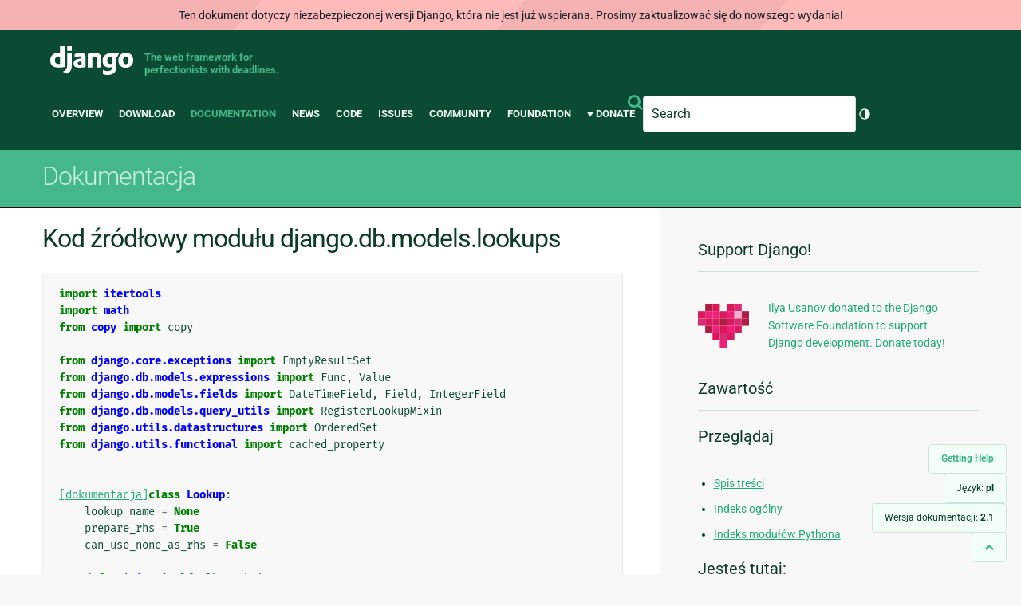

--- FILE ---
content_type: text/html; charset=utf-8
request_url: https://docs.djangoproject.com/pl/2.1/_modules/django/db/models/lookups/
body_size: 12247
content:
<!DOCTYPE html>
<html lang="pl">
  <head>
    <meta charset="utf-8">
    <meta http-equiv="X-UA-Compatible" content="IE=edge">
    <meta name="viewport" content="width=device-width, initial-scale=1">
    <meta name="ROBOTS" content="ALL" />
    <meta name="MSSmartTagsPreventParsing" content="true" />
    <meta name="Copyright" content="Django Software Foundation" />
    <meta name="keywords" content="Python, Django, framework, open-source" />
    <meta name="description" content="" />
    <meta name="fediverse:creator" content="@django@fosstodon.org" />
    
  
    
      
    
  
  <link rel="canonical" href="https://docs.djangoproject.com/pl/6.0/_modules/django/db/models/lookups/">
  
    
      
    
    <link rel="alternate"
          hreflang="el"
          href="https://docs.djangoproject.com/el/2.1/_modules/django/db/models/lookups/">
  
    
      
    
    <link rel="alternate"
          hreflang="en"
          href="https://docs.djangoproject.com/en/2.1/_modules/django/db/models/lookups/">
  
    
      
    
    <link rel="alternate"
          hreflang="es"
          href="https://docs.djangoproject.com/es/2.1/_modules/django/db/models/lookups/">
  
    
      
    
    <link rel="alternate"
          hreflang="fr"
          href="https://docs.djangoproject.com/fr/2.1/_modules/django/db/models/lookups/">
  
    
      
    
    <link rel="alternate"
          hreflang="id"
          href="https://docs.djangoproject.com/id/2.1/_modules/django/db/models/lookups/">
  
    
      
    
    <link rel="alternate"
          hreflang="ja"
          href="https://docs.djangoproject.com/ja/2.1/_modules/django/db/models/lookups/">
  
    
      
    
    <link rel="alternate"
          hreflang="ko"
          href="https://docs.djangoproject.com/ko/2.1/_modules/django/db/models/lookups/">
  
    
      
    
    <link rel="alternate"
          hreflang="pl"
          href="https://docs.djangoproject.com/pl/2.1/_modules/django/db/models/lookups/">
  
    
      
    
    <link rel="alternate"
          hreflang="pt-br"
          href="https://docs.djangoproject.com/pt-br/2.1/_modules/django/db/models/lookups/">
  
    
      
    
    <link rel="alternate"
          hreflang="zh-hans"
          href="https://docs.djangoproject.com/zh-hans/2.1/_modules/django/db/models/lookups/">
  

  <link rel="search"
        type="application/opensearchdescription+xml"
        href="https://docs.djangoproject.com/pl/2.1/search/description/"
        title="Dokumentacja Django">

    <!-- Favicons -->
    <link rel="apple-touch-icon" href="https://static.djangoproject.com/img/icon-touch.e4872c4da341.png">
    <link rel="icon" sizes="192x192" href="https://static.djangoproject.com/img/icon-touch.e4872c4da341.png">
    <link rel="shortcut icon" href="https://static.djangoproject.com/img/favicon.6dbf28c0650e.ico">
    <meta name="msapplication-TileColor" content="#113228">
    <meta name="msapplication-TileImage" content="https://static.djangoproject.com/img/icon-tile.b01ac0ef9f67.png">
    <meta name="theme-color" content="#0C4B33">

    
      <meta property="og:title" content="django.db.models.lookups | Dokumentacja Django" />
      <meta property="og:description" content="The web framework for perfectionists with deadlines." />
      <meta property="og:image" content="https://static.djangoproject.com/img/logos/django-logo-negative.1d528e2cb5fb.png" />
      <meta property="og:image:alt" content="Django logo" />
      <meta property="og:image:width" content="1200" />
      <meta property="og:image:height" content="546" />
      <meta property="og:image:type" content="image/png"/>
      <meta property="og:url" content="https://docs.djangoproject.com/pl/2.1/_modules/django/db/models/lookups/" />
      <meta property="og:site_name" content="Django Project" />

      <meta property="twitter:creator" content="djangoproject" />
      <meta property="twitter:site" content="djangoproject" />
      <meta property="twitter:card" content="summary">
    

    <title>django.db.models.lookups | Dokumentacja Django | Django</title>

    <link rel="stylesheet" href="https://static.djangoproject.com/css/output.e18d75816901.css" >

    <script src="https://static.djangoproject.com/js/mod/switch-dark-mode.139625c684db.js"></script>
    
  </head>

  <body id="generic" class="">
    
  
    <div id="outdated-warning" class="doc-floating-warning">
      Ten dokument dotyczy niezabezpieczonej wersji Django, która nie jest już wspierana. Prosimy zaktualizować się do nowszego wydania!
    </div>
  


    <a href="#main-content" class="skip-link">Skip to main content</a>
    

<header id="top">
  <div class="container container--flex--wrap--mobile">
    <a class="logo" href="https://www.djangoproject.com/">Django</a>
    <p class="meta">The web framework for perfectionists with deadlines.</p>
    <div class="header-mobile-only">
      
<search class="search form-input" aria-labelledby="docs-search-label">
  <form action="https://docs.djangoproject.com/pl/2.1/search/">
    <label id="docs-search-label" class="visuallyhidden" for="id_q">Search</label>
    <input type="search" name="q" placeholder="Search" id="id_q">
    <input type="hidden" name="category" value="">

    <button type="submit">
      <i class="icon icon-search" aria-hidden="true"></i>
      <span class="visuallyhidden">Wyślij</span>
    </button>
  </form>
</search>

      <div class="light-dark-mode-toggle">
        

<button class="theme-toggle">
  <div class="visually-hidden theme-label-when-auto">Przełącz motyw (bieżący motyw: auto)</div>
  <div class="visually-hidden theme-label-when-light">Przełącz motyw (bieżący motyw: jasny)</div>
  <div class="visually-hidden theme-label-when-dark">Przełącz motyw (bieżący motyw: ciemny)</div>

  <div class="visually-hidden">Toggle Light / Dark / Auto color theme</div>
  <svg aria-hidden="true" class="theme-icon-when-auto">
    <use xlink:href="#icon-auto" />
  </svg>
  <svg aria-hidden="true" class="theme-icon-when-dark">
    <use xlink:href="#icon-moon" />
  </svg>
  <svg aria-hidden="true" class="theme-icon-when-light">
    <use xlink:href="#icon-sun" />
  </svg>
</button>

      </div>
    </div>
    <button class="menu-button">
      <i class="icon icon-reorder"></i>
      <span class="visuallyhidden">Menu</span>
    </button>
    <nav aria-labelledby="navigation-header">
      <span id="navigation-header" class="visuallyhidden">Main navigation</span>
      <ul>
        <li>
          <a href="https://www.djangoproject.com/start/overview/">Overview</a>
        </li>
        <li>
          <a href="https://www.djangoproject.com/download/">Download</a>
        </li>
        <li class="active">
          <a href="https://docs.djangoproject.com/">Documentation</a>
        </li>
        <li>
          <a href="https://www.djangoproject.com/weblog/">News</a>
        </li>
        <li>
          <a href="https://github.com/django/django" target="_blank" rel="noopener">Code</a>
        </li>
        <li>
          <a href="https://code.djangoproject.com/">Issues</a>
        </li>
        <li>
          <a href="https://www.djangoproject.com/community/">Community</a>
        </li>
        <li>
          <a href="https://www.djangoproject.com/foundation/">Foundation</a>
        </li>
        <li>
          <a href="https://www.djangoproject.com/fundraising/">&#9829; Donate</a>
        </li>
        <li>
          
<search class="search form-input" aria-labelledby="docs-search-label">
  <form action="https://docs.djangoproject.com/pl/2.1/search/">
    <label id="docs-search-label" class="visuallyhidden" for="id_q">Search</label>
    <input type="search" name="q" placeholder="Search" id="id_q">
    <input type="hidden" name="category" value="">

    <button type="submit">
      <i class="icon icon-search" aria-hidden="true"></i>
      <span class="visuallyhidden">Wyślij</span>
    </button>
  </form>
</search>

        </li>
        <li>
          

<button class="theme-toggle">
  <div class="visually-hidden theme-label-when-auto">Przełącz motyw (bieżący motyw: auto)</div>
  <div class="visually-hidden theme-label-when-light">Przełącz motyw (bieżący motyw: jasny)</div>
  <div class="visually-hidden theme-label-when-dark">Przełącz motyw (bieżący motyw: ciemny)</div>

  <div class="visually-hidden">Toggle Light / Dark / Auto color theme</div>
  <svg aria-hidden="true" class="theme-icon-when-auto">
    <use xlink:href="#icon-auto" />
  </svg>
  <svg aria-hidden="true" class="theme-icon-when-dark">
    <use xlink:href="#icon-moon" />
  </svg>
  <svg aria-hidden="true" class="theme-icon-when-light">
    <use xlink:href="#icon-sun" />
  </svg>
</button>

        </li>
      </ul>
    </nav>
  </div>
</header>

    

    <section class="copy-banner">
      <div class="container 
  container--flex container--flex--wrap--mobile
">
        
  <p><a href="https://docs.djangoproject.com/pl/2.1/">Dokumentacja</a></p>

      </div>
    </section>

    <div id="billboard">
      
    </div>

    <div class="container sidebar-right">
      <main id="main-content">

        
          
        

        
  <div id="version-switcher">
    <ul id="faq-link">
      <li class="current-link">
        <a href="https://docs.djangoproject.com/pl/2.1/faq/help/">
          <span>Getting Help</span>
        </a>
      </li>
    </ul>
    <ul id="doc-languages" class="language-switcher doc-switcher">
      <li class="current">
        <button>Język: <strong>pl</strong></button>
      </li>
      
        
          <li class="other">
            
              
            
            <a href="https://docs.djangoproject.com/zh-hans/2.1/_modules/django/db/models/lookups/">zh-hans</a>
          </li>
        
      
        
          <li class="other">
            
              
            
            <a href="https://docs.djangoproject.com/pt-br/2.1/_modules/django/db/models/lookups/">pt-br</a>
          </li>
        
      
        
      
        
          <li class="other">
            
              
            
            <a href="https://docs.djangoproject.com/ko/2.1/_modules/django/db/models/lookups/">ko</a>
          </li>
        
      
        
          <li class="other">
            
              
            
            <a href="https://docs.djangoproject.com/ja/2.1/_modules/django/db/models/lookups/">ja</a>
          </li>
        
      
        
          <li class="other">
            
              
            
            <a href="https://docs.djangoproject.com/id/2.1/_modules/django/db/models/lookups/">id</a>
          </li>
        
      
        
          <li class="other">
            
              
            
            <a href="https://docs.djangoproject.com/fr/2.1/_modules/django/db/models/lookups/">fr</a>
          </li>
        
      
        
          <li class="other">
            
              
            
            <a href="https://docs.djangoproject.com/es/2.1/_modules/django/db/models/lookups/">es</a>
          </li>
        
      
        
          <li class="other">
            
              
            
            <a href="https://docs.djangoproject.com/en/2.1/_modules/django/db/models/lookups/">en</a>
          </li>
        
      
        
          <li class="other">
            
              
            
            <a href="https://docs.djangoproject.com/el/2.1/_modules/django/db/models/lookups/">el</a>
          </li>
        
      
    </ul>

    
    <ul id="doc-versions" class="version-switcher doc-switcher">
      <li class="current ">
        <button>Wersja dokumentacji:
          <strong>2.1</strong>
        </button>
      </li>
      
        
          <li class="other">
            
              
            
            <a href="https://docs.djangoproject.com/pl/dev/_modules/django/db/models/lookups/">dev</a>
          </li>
        
      
        
          <li class="other">
            
              
            
            <a href="https://docs.djangoproject.com/pl/2.2/_modules/django/db/models/lookups/">2.2</a>
          </li>
        
      
        
      
        
          <li class="other">
            
              
            
            <a href="https://docs.djangoproject.com/pl/2.0/_modules/django/db/models/lookups/">2.0</a>
          </li>
        
      
        
          <li class="other">
            
              
            
            <a href="https://docs.djangoproject.com/pl/1.11/_modules/django/db/models/lookups/">1.11</a>
          </li>
        
      
        
          <li class="other">
            
              
            
            <a href="https://docs.djangoproject.com/pl/1.10/_modules/django/db/models/lookups/">1.10</a>
          </li>
        
      
    </ul>
    <ul id="backtotop-link">
      <li class="current-link">
        <a href="#top" aria-label="Back to top" class="icon-chevron-up-align"><i class="icon icon-chevron-up"></i></a>
      </li>
    </ul>
  </div>

  
    <article id="docs-content">
      <h1>Kod źródłowy modułu django.db.models.lookups</h1><div class="highlight"><pre>
<span></span><span class="kn">import</span> <span class="nn">itertools</span>
<span class="kn">import</span> <span class="nn">math</span>
<span class="kn">from</span> <span class="nn">copy</span> <span class="k">import</span> <span class="n">copy</span>

<span class="kn">from</span> <span class="nn">django.core.exceptions</span> <span class="k">import</span> <span class="n">EmptyResultSet</span>
<span class="kn">from</span> <span class="nn">django.db.models.expressions</span> <span class="k">import</span> <span class="n">Func</span><span class="p">,</span> <span class="n">Value</span>
<span class="kn">from</span> <span class="nn">django.db.models.fields</span> <span class="k">import</span> <span class="n">DateTimeField</span><span class="p">,</span> <span class="n">Field</span><span class="p">,</span> <span class="n">IntegerField</span>
<span class="kn">from</span> <span class="nn">django.db.models.query_utils</span> <span class="k">import</span> <span class="n">RegisterLookupMixin</span>
<span class="kn">from</span> <span class="nn">django.utils.datastructures</span> <span class="k">import</span> <span class="n">OrderedSet</span>
<span class="kn">from</span> <span class="nn">django.utils.functional</span> <span class="k">import</span> <span class="n">cached_property</span>


<div class="viewcode-block" id="Lookup"><a class="viewcode-back" href="../../../../../ref/models/lookups/#django.db.models.Lookup">[dokumentacja]</a><span class="k">class</span> <span class="nc">Lookup</span><span class="p">:</span>
    <span class="n">lookup_name</span> <span class="o">=</span> <span class="kc">None</span>
    <span class="n">prepare_rhs</span> <span class="o">=</span> <span class="kc">True</span>
    <span class="n">can_use_none_as_rhs</span> <span class="o">=</span> <span class="kc">False</span>

    <span class="k">def</span> <span class="nf">__init__</span><span class="p">(</span><span class="bp">self</span><span class="p">,</span> <span class="n">lhs</span><span class="p">,</span> <span class="n">rhs</span><span class="p">):</span>
        <span class="bp">self</span><span class="o">.</span><span class="n">lhs</span><span class="p">,</span> <span class="bp">self</span><span class="o">.</span><span class="n">rhs</span> <span class="o">=</span> <span class="n">lhs</span><span class="p">,</span> <span class="n">rhs</span>
        <span class="bp">self</span><span class="o">.</span><span class="n">rhs</span> <span class="o">=</span> <span class="bp">self</span><span class="o">.</span><span class="n">get_prep_lookup</span><span class="p">()</span>
        <span class="k">if</span> <span class="nb">hasattr</span><span class="p">(</span><span class="bp">self</span><span class="o">.</span><span class="n">lhs</span><span class="p">,</span> <span class="s1">&#39;get_bilateral_transforms&#39;</span><span class="p">):</span>
            <span class="n">bilateral_transforms</span> <span class="o">=</span> <span class="bp">self</span><span class="o">.</span><span class="n">lhs</span><span class="o">.</span><span class="n">get_bilateral_transforms</span><span class="p">()</span>
        <span class="k">else</span><span class="p">:</span>
            <span class="n">bilateral_transforms</span> <span class="o">=</span> <span class="p">[]</span>
        <span class="k">if</span> <span class="n">bilateral_transforms</span><span class="p">:</span>
            <span class="c1"># Warn the user as soon as possible if they are trying to apply</span>
            <span class="c1"># a bilateral transformation on a nested QuerySet: that won&#39;t work.</span>
            <span class="kn">from</span> <span class="nn">django.db.models.sql.query</span> <span class="k">import</span> <span class="n">Query</span>  <span class="c1"># avoid circular import</span>
            <span class="k">if</span> <span class="nb">isinstance</span><span class="p">(</span><span class="n">rhs</span><span class="p">,</span> <span class="n">Query</span><span class="p">):</span>
                <span class="k">raise</span> <span class="ne">NotImplementedError</span><span class="p">(</span><span class="s2">&quot;Bilateral transformations on nested querysets are not implemented.&quot;</span><span class="p">)</span>
        <span class="bp">self</span><span class="o">.</span><span class="n">bilateral_transforms</span> <span class="o">=</span> <span class="n">bilateral_transforms</span>

    <span class="k">def</span> <span class="nf">apply_bilateral_transforms</span><span class="p">(</span><span class="bp">self</span><span class="p">,</span> <span class="n">value</span><span class="p">):</span>
        <span class="k">for</span> <span class="n">transform</span> <span class="ow">in</span> <span class="bp">self</span><span class="o">.</span><span class="n">bilateral_transforms</span><span class="p">:</span>
            <span class="n">value</span> <span class="o">=</span> <span class="n">transform</span><span class="p">(</span><span class="n">value</span><span class="p">)</span>
        <span class="k">return</span> <span class="n">value</span>

    <span class="k">def</span> <span class="nf">batch_process_rhs</span><span class="p">(</span><span class="bp">self</span><span class="p">,</span> <span class="n">compiler</span><span class="p">,</span> <span class="n">connection</span><span class="p">,</span> <span class="n">rhs</span><span class="o">=</span><span class="kc">None</span><span class="p">):</span>
        <span class="k">if</span> <span class="n">rhs</span> <span class="ow">is</span> <span class="kc">None</span><span class="p">:</span>
            <span class="n">rhs</span> <span class="o">=</span> <span class="bp">self</span><span class="o">.</span><span class="n">rhs</span>
        <span class="k">if</span> <span class="bp">self</span><span class="o">.</span><span class="n">bilateral_transforms</span><span class="p">:</span>
            <span class="n">sqls</span><span class="p">,</span> <span class="n">sqls_params</span> <span class="o">=</span> <span class="p">[],</span> <span class="p">[]</span>
            <span class="k">for</span> <span class="n">p</span> <span class="ow">in</span> <span class="n">rhs</span><span class="p">:</span>
                <span class="n">value</span> <span class="o">=</span> <span class="n">Value</span><span class="p">(</span><span class="n">p</span><span class="p">,</span> <span class="n">output_field</span><span class="o">=</span><span class="bp">self</span><span class="o">.</span><span class="n">lhs</span><span class="o">.</span><span class="n">output_field</span><span class="p">)</span>
                <span class="n">value</span> <span class="o">=</span> <span class="bp">self</span><span class="o">.</span><span class="n">apply_bilateral_transforms</span><span class="p">(</span><span class="n">value</span><span class="p">)</span>
                <span class="n">value</span> <span class="o">=</span> <span class="n">value</span><span class="o">.</span><span class="n">resolve_expression</span><span class="p">(</span><span class="n">compiler</span><span class="o">.</span><span class="n">query</span><span class="p">)</span>
                <span class="n">sql</span><span class="p">,</span> <span class="n">sql_params</span> <span class="o">=</span> <span class="n">compiler</span><span class="o">.</span><span class="n">compile</span><span class="p">(</span><span class="n">value</span><span class="p">)</span>
                <span class="n">sqls</span><span class="o">.</span><span class="n">append</span><span class="p">(</span><span class="n">sql</span><span class="p">)</span>
                <span class="n">sqls_params</span><span class="o">.</span><span class="n">extend</span><span class="p">(</span><span class="n">sql_params</span><span class="p">)</span>
        <span class="k">else</span><span class="p">:</span>
            <span class="n">_</span><span class="p">,</span> <span class="n">params</span> <span class="o">=</span> <span class="bp">self</span><span class="o">.</span><span class="n">get_db_prep_lookup</span><span class="p">(</span><span class="n">rhs</span><span class="p">,</span> <span class="n">connection</span><span class="p">)</span>
            <span class="n">sqls</span><span class="p">,</span> <span class="n">sqls_params</span> <span class="o">=</span> <span class="p">[</span><span class="s1">&#39;</span><span class="si">%s</span><span class="s1">&#39;</span><span class="p">]</span> <span class="o">*</span> <span class="nb">len</span><span class="p">(</span><span class="n">params</span><span class="p">),</span> <span class="n">params</span>
        <span class="k">return</span> <span class="n">sqls</span><span class="p">,</span> <span class="n">sqls_params</span>

    <span class="k">def</span> <span class="nf">get_source_expressions</span><span class="p">(</span><span class="bp">self</span><span class="p">):</span>
        <span class="k">if</span> <span class="bp">self</span><span class="o">.</span><span class="n">rhs_is_direct_value</span><span class="p">():</span>
            <span class="k">return</span> <span class="p">[</span><span class="bp">self</span><span class="o">.</span><span class="n">lhs</span><span class="p">]</span>
        <span class="k">return</span> <span class="p">[</span><span class="bp">self</span><span class="o">.</span><span class="n">lhs</span><span class="p">,</span> <span class="bp">self</span><span class="o">.</span><span class="n">rhs</span><span class="p">]</span>

    <span class="k">def</span> <span class="nf">set_source_expressions</span><span class="p">(</span><span class="bp">self</span><span class="p">,</span> <span class="n">new_exprs</span><span class="p">):</span>
        <span class="k">if</span> <span class="nb">len</span><span class="p">(</span><span class="n">new_exprs</span><span class="p">)</span> <span class="o">==</span> <span class="mi">1</span><span class="p">:</span>
            <span class="bp">self</span><span class="o">.</span><span class="n">lhs</span> <span class="o">=</span> <span class="n">new_exprs</span><span class="p">[</span><span class="mi">0</span><span class="p">]</span>
        <span class="k">else</span><span class="p">:</span>
            <span class="bp">self</span><span class="o">.</span><span class="n">lhs</span><span class="p">,</span> <span class="bp">self</span><span class="o">.</span><span class="n">rhs</span> <span class="o">=</span> <span class="n">new_exprs</span>

    <span class="k">def</span> <span class="nf">get_prep_lookup</span><span class="p">(</span><span class="bp">self</span><span class="p">):</span>
        <span class="k">if</span> <span class="nb">hasattr</span><span class="p">(</span><span class="bp">self</span><span class="o">.</span><span class="n">rhs</span><span class="p">,</span> <span class="s1">&#39;_prepare&#39;</span><span class="p">):</span>
            <span class="k">return</span> <span class="bp">self</span><span class="o">.</span><span class="n">rhs</span><span class="o">.</span><span class="n">_prepare</span><span class="p">(</span><span class="bp">self</span><span class="o">.</span><span class="n">lhs</span><span class="o">.</span><span class="n">output_field</span><span class="p">)</span>
        <span class="k">if</span> <span class="bp">self</span><span class="o">.</span><span class="n">prepare_rhs</span> <span class="ow">and</span> <span class="nb">hasattr</span><span class="p">(</span><span class="bp">self</span><span class="o">.</span><span class="n">lhs</span><span class="o">.</span><span class="n">output_field</span><span class="p">,</span> <span class="s1">&#39;get_prep_value&#39;</span><span class="p">):</span>
            <span class="k">return</span> <span class="bp">self</span><span class="o">.</span><span class="n">lhs</span><span class="o">.</span><span class="n">output_field</span><span class="o">.</span><span class="n">get_prep_value</span><span class="p">(</span><span class="bp">self</span><span class="o">.</span><span class="n">rhs</span><span class="p">)</span>
        <span class="k">return</span> <span class="bp">self</span><span class="o">.</span><span class="n">rhs</span>

    <span class="k">def</span> <span class="nf">get_db_prep_lookup</span><span class="p">(</span><span class="bp">self</span><span class="p">,</span> <span class="n">value</span><span class="p">,</span> <span class="n">connection</span><span class="p">):</span>
        <span class="k">return</span> <span class="p">(</span><span class="s1">&#39;</span><span class="si">%s</span><span class="s1">&#39;</span><span class="p">,</span> <span class="p">[</span><span class="n">value</span><span class="p">])</span>

<div class="viewcode-block" id="Lookup.process_lhs"><a class="viewcode-back" href="../../../../../ref/models/lookups/#django.db.models.Lookup.process_lhs">[dokumentacja]</a>    <span class="k">def</span> <span class="nf">process_lhs</span><span class="p">(</span><span class="bp">self</span><span class="p">,</span> <span class="n">compiler</span><span class="p">,</span> <span class="n">connection</span><span class="p">,</span> <span class="n">lhs</span><span class="o">=</span><span class="kc">None</span><span class="p">):</span>
        <span class="n">lhs</span> <span class="o">=</span> <span class="n">lhs</span> <span class="ow">or</span> <span class="bp">self</span><span class="o">.</span><span class="n">lhs</span>
        <span class="k">if</span> <span class="nb">hasattr</span><span class="p">(</span><span class="n">lhs</span><span class="p">,</span> <span class="s1">&#39;resolve_expression&#39;</span><span class="p">):</span>
            <span class="n">lhs</span> <span class="o">=</span> <span class="n">lhs</span><span class="o">.</span><span class="n">resolve_expression</span><span class="p">(</span><span class="n">compiler</span><span class="o">.</span><span class="n">query</span><span class="p">)</span>
        <span class="k">return</span> <span class="n">compiler</span><span class="o">.</span><span class="n">compile</span><span class="p">(</span><span class="n">lhs</span><span class="p">)</span></div>

<div class="viewcode-block" id="Lookup.process_rhs"><a class="viewcode-back" href="../../../../../ref/models/lookups/#django.db.models.Lookup.process_rhs">[dokumentacja]</a>    <span class="k">def</span> <span class="nf">process_rhs</span><span class="p">(</span><span class="bp">self</span><span class="p">,</span> <span class="n">compiler</span><span class="p">,</span> <span class="n">connection</span><span class="p">):</span>
        <span class="n">value</span> <span class="o">=</span> <span class="bp">self</span><span class="o">.</span><span class="n">rhs</span>
        <span class="k">if</span> <span class="bp">self</span><span class="o">.</span><span class="n">bilateral_transforms</span><span class="p">:</span>
            <span class="k">if</span> <span class="bp">self</span><span class="o">.</span><span class="n">rhs_is_direct_value</span><span class="p">():</span>
                <span class="c1"># Do not call get_db_prep_lookup here as the value will be</span>
                <span class="c1"># transformed before being used for lookup</span>
                <span class="n">value</span> <span class="o">=</span> <span class="n">Value</span><span class="p">(</span><span class="n">value</span><span class="p">,</span> <span class="n">output_field</span><span class="o">=</span><span class="bp">self</span><span class="o">.</span><span class="n">lhs</span><span class="o">.</span><span class="n">output_field</span><span class="p">)</span>
            <span class="n">value</span> <span class="o">=</span> <span class="bp">self</span><span class="o">.</span><span class="n">apply_bilateral_transforms</span><span class="p">(</span><span class="n">value</span><span class="p">)</span>
            <span class="n">value</span> <span class="o">=</span> <span class="n">value</span><span class="o">.</span><span class="n">resolve_expression</span><span class="p">(</span><span class="n">compiler</span><span class="o">.</span><span class="n">query</span><span class="p">)</span>
        <span class="k">if</span> <span class="nb">hasattr</span><span class="p">(</span><span class="n">value</span><span class="p">,</span> <span class="s1">&#39;as_sql&#39;</span><span class="p">):</span>
            <span class="n">sql</span><span class="p">,</span> <span class="n">params</span> <span class="o">=</span> <span class="n">compiler</span><span class="o">.</span><span class="n">compile</span><span class="p">(</span><span class="n">value</span><span class="p">)</span>
            <span class="k">return</span> <span class="s1">&#39;(&#39;</span> <span class="o">+</span> <span class="n">sql</span> <span class="o">+</span> <span class="s1">&#39;)&#39;</span><span class="p">,</span> <span class="n">params</span>
        <span class="k">else</span><span class="p">:</span>
            <span class="k">return</span> <span class="bp">self</span><span class="o">.</span><span class="n">get_db_prep_lookup</span><span class="p">(</span><span class="n">value</span><span class="p">,</span> <span class="n">connection</span><span class="p">)</span></div>

    <span class="k">def</span> <span class="nf">rhs_is_direct_value</span><span class="p">(</span><span class="bp">self</span><span class="p">):</span>
        <span class="k">return</span> <span class="ow">not</span> <span class="nb">hasattr</span><span class="p">(</span><span class="bp">self</span><span class="o">.</span><span class="n">rhs</span><span class="p">,</span> <span class="s1">&#39;as_sql&#39;</span><span class="p">)</span>

    <span class="k">def</span> <span class="nf">relabeled_clone</span><span class="p">(</span><span class="bp">self</span><span class="p">,</span> <span class="n">relabels</span><span class="p">):</span>
        <span class="n">new</span> <span class="o">=</span> <span class="n">copy</span><span class="p">(</span><span class="bp">self</span><span class="p">)</span>
        <span class="n">new</span><span class="o">.</span><span class="n">lhs</span> <span class="o">=</span> <span class="n">new</span><span class="o">.</span><span class="n">lhs</span><span class="o">.</span><span class="n">relabeled_clone</span><span class="p">(</span><span class="n">relabels</span><span class="p">)</span>
        <span class="k">if</span> <span class="nb">hasattr</span><span class="p">(</span><span class="n">new</span><span class="o">.</span><span class="n">rhs</span><span class="p">,</span> <span class="s1">&#39;relabeled_clone&#39;</span><span class="p">):</span>
            <span class="n">new</span><span class="o">.</span><span class="n">rhs</span> <span class="o">=</span> <span class="n">new</span><span class="o">.</span><span class="n">rhs</span><span class="o">.</span><span class="n">relabeled_clone</span><span class="p">(</span><span class="n">relabels</span><span class="p">)</span>
        <span class="k">return</span> <span class="n">new</span>

    <span class="k">def</span> <span class="nf">get_group_by_cols</span><span class="p">(</span><span class="bp">self</span><span class="p">):</span>
        <span class="n">cols</span> <span class="o">=</span> <span class="bp">self</span><span class="o">.</span><span class="n">lhs</span><span class="o">.</span><span class="n">get_group_by_cols</span><span class="p">()</span>
        <span class="k">if</span> <span class="nb">hasattr</span><span class="p">(</span><span class="bp">self</span><span class="o">.</span><span class="n">rhs</span><span class="p">,</span> <span class="s1">&#39;get_group_by_cols&#39;</span><span class="p">):</span>
            <span class="n">cols</span><span class="o">.</span><span class="n">extend</span><span class="p">(</span><span class="bp">self</span><span class="o">.</span><span class="n">rhs</span><span class="o">.</span><span class="n">get_group_by_cols</span><span class="p">())</span>
        <span class="k">return</span> <span class="n">cols</span>

    <span class="k">def</span> <span class="nf">as_sql</span><span class="p">(</span><span class="bp">self</span><span class="p">,</span> <span class="n">compiler</span><span class="p">,</span> <span class="n">connection</span><span class="p">):</span>
        <span class="k">raise</span> <span class="ne">NotImplementedError</span>

    <span class="nd">@cached_property</span>
    <span class="k">def</span> <span class="nf">contains_aggregate</span><span class="p">(</span><span class="bp">self</span><span class="p">):</span>
        <span class="k">return</span> <span class="bp">self</span><span class="o">.</span><span class="n">lhs</span><span class="o">.</span><span class="n">contains_aggregate</span> <span class="ow">or</span> <span class="nb">getattr</span><span class="p">(</span><span class="bp">self</span><span class="o">.</span><span class="n">rhs</span><span class="p">,</span> <span class="s1">&#39;contains_aggregate&#39;</span><span class="p">,</span> <span class="kc">False</span><span class="p">)</span>

    <span class="nd">@cached_property</span>
    <span class="k">def</span> <span class="nf">contains_over_clause</span><span class="p">(</span><span class="bp">self</span><span class="p">):</span>
        <span class="k">return</span> <span class="bp">self</span><span class="o">.</span><span class="n">lhs</span><span class="o">.</span><span class="n">contains_over_clause</span> <span class="ow">or</span> <span class="nb">getattr</span><span class="p">(</span><span class="bp">self</span><span class="o">.</span><span class="n">rhs</span><span class="p">,</span> <span class="s1">&#39;contains_over_clause&#39;</span><span class="p">,</span> <span class="kc">False</span><span class="p">)</span>

    <span class="nd">@property</span>
    <span class="k">def</span> <span class="nf">is_summary</span><span class="p">(</span><span class="bp">self</span><span class="p">):</span>
        <span class="k">return</span> <span class="bp">self</span><span class="o">.</span><span class="n">lhs</span><span class="o">.</span><span class="n">is_summary</span> <span class="ow">or</span> <span class="nb">getattr</span><span class="p">(</span><span class="bp">self</span><span class="o">.</span><span class="n">rhs</span><span class="p">,</span> <span class="s1">&#39;is_summary&#39;</span><span class="p">,</span> <span class="kc">False</span><span class="p">)</span></div>


<div class="viewcode-block" id="Transform"><a class="viewcode-back" href="../../../../../ref/models/lookups/#django.db.models.Transform">[dokumentacja]</a><span class="k">class</span> <span class="nc">Transform</span><span class="p">(</span><span class="n">RegisterLookupMixin</span><span class="p">,</span> <span class="n">Func</span><span class="p">):</span>
    <span class="sd">&quot;&quot;&quot;</span>
<span class="sd">    RegisterLookupMixin() is first so that get_lookup() and get_transform()</span>
<span class="sd">    first examine self and then check output_field.</span>
<span class="sd">    &quot;&quot;&quot;</span>
    <span class="n">bilateral</span> <span class="o">=</span> <span class="kc">False</span>
    <span class="n">arity</span> <span class="o">=</span> <span class="mi">1</span>

    <span class="nd">@property</span>
    <span class="k">def</span> <span class="nf">lhs</span><span class="p">(</span><span class="bp">self</span><span class="p">):</span>
        <span class="k">return</span> <span class="bp">self</span><span class="o">.</span><span class="n">get_source_expressions</span><span class="p">()[</span><span class="mi">0</span><span class="p">]</span>

    <span class="k">def</span> <span class="nf">get_bilateral_transforms</span><span class="p">(</span><span class="bp">self</span><span class="p">):</span>
        <span class="k">if</span> <span class="nb">hasattr</span><span class="p">(</span><span class="bp">self</span><span class="o">.</span><span class="n">lhs</span><span class="p">,</span> <span class="s1">&#39;get_bilateral_transforms&#39;</span><span class="p">):</span>
            <span class="n">bilateral_transforms</span> <span class="o">=</span> <span class="bp">self</span><span class="o">.</span><span class="n">lhs</span><span class="o">.</span><span class="n">get_bilateral_transforms</span><span class="p">()</span>
        <span class="k">else</span><span class="p">:</span>
            <span class="n">bilateral_transforms</span> <span class="o">=</span> <span class="p">[]</span>
        <span class="k">if</span> <span class="bp">self</span><span class="o">.</span><span class="n">bilateral</span><span class="p">:</span>
            <span class="n">bilateral_transforms</span><span class="o">.</span><span class="n">append</span><span class="p">(</span><span class="bp">self</span><span class="o">.</span><span class="vm">__class__</span><span class="p">)</span>
        <span class="k">return</span> <span class="n">bilateral_transforms</span></div>


<span class="k">class</span> <span class="nc">BuiltinLookup</span><span class="p">(</span><span class="n">Lookup</span><span class="p">):</span>
    <span class="k">def</span> <span class="nf">process_lhs</span><span class="p">(</span><span class="bp">self</span><span class="p">,</span> <span class="n">compiler</span><span class="p">,</span> <span class="n">connection</span><span class="p">,</span> <span class="n">lhs</span><span class="o">=</span><span class="kc">None</span><span class="p">):</span>
        <span class="n">lhs_sql</span><span class="p">,</span> <span class="n">params</span> <span class="o">=</span> <span class="nb">super</span><span class="p">()</span><span class="o">.</span><span class="n">process_lhs</span><span class="p">(</span><span class="n">compiler</span><span class="p">,</span> <span class="n">connection</span><span class="p">,</span> <span class="n">lhs</span><span class="p">)</span>
        <span class="n">field_internal_type</span> <span class="o">=</span> <span class="bp">self</span><span class="o">.</span><span class="n">lhs</span><span class="o">.</span><span class="n">output_field</span><span class="o">.</span><span class="n">get_internal_type</span><span class="p">()</span>
        <span class="n">db_type</span> <span class="o">=</span> <span class="bp">self</span><span class="o">.</span><span class="n">lhs</span><span class="o">.</span><span class="n">output_field</span><span class="o">.</span><span class="n">db_type</span><span class="p">(</span><span class="n">connection</span><span class="o">=</span><span class="n">connection</span><span class="p">)</span>
        <span class="n">lhs_sql</span> <span class="o">=</span> <span class="n">connection</span><span class="o">.</span><span class="n">ops</span><span class="o">.</span><span class="n">field_cast_sql</span><span class="p">(</span>
            <span class="n">db_type</span><span class="p">,</span> <span class="n">field_internal_type</span><span class="p">)</span> <span class="o">%</span> <span class="n">lhs_sql</span>
        <span class="n">lhs_sql</span> <span class="o">=</span> <span class="n">connection</span><span class="o">.</span><span class="n">ops</span><span class="o">.</span><span class="n">lookup_cast</span><span class="p">(</span><span class="bp">self</span><span class="o">.</span><span class="n">lookup_name</span><span class="p">,</span> <span class="n">field_internal_type</span><span class="p">)</span> <span class="o">%</span> <span class="n">lhs_sql</span>
        <span class="k">return</span> <span class="n">lhs_sql</span><span class="p">,</span> <span class="nb">list</span><span class="p">(</span><span class="n">params</span><span class="p">)</span>

    <span class="k">def</span> <span class="nf">as_sql</span><span class="p">(</span><span class="bp">self</span><span class="p">,</span> <span class="n">compiler</span><span class="p">,</span> <span class="n">connection</span><span class="p">):</span>
        <span class="n">lhs_sql</span><span class="p">,</span> <span class="n">params</span> <span class="o">=</span> <span class="bp">self</span><span class="o">.</span><span class="n">process_lhs</span><span class="p">(</span><span class="n">compiler</span><span class="p">,</span> <span class="n">connection</span><span class="p">)</span>
        <span class="n">rhs_sql</span><span class="p">,</span> <span class="n">rhs_params</span> <span class="o">=</span> <span class="bp">self</span><span class="o">.</span><span class="n">process_rhs</span><span class="p">(</span><span class="n">compiler</span><span class="p">,</span> <span class="n">connection</span><span class="p">)</span>
        <span class="n">params</span><span class="o">.</span><span class="n">extend</span><span class="p">(</span><span class="n">rhs_params</span><span class="p">)</span>
        <span class="n">rhs_sql</span> <span class="o">=</span> <span class="bp">self</span><span class="o">.</span><span class="n">get_rhs_op</span><span class="p">(</span><span class="n">connection</span><span class="p">,</span> <span class="n">rhs_sql</span><span class="p">)</span>
        <span class="k">return</span> <span class="s1">&#39;</span><span class="si">%s</span><span class="s1"> </span><span class="si">%s</span><span class="s1">&#39;</span> <span class="o">%</span> <span class="p">(</span><span class="n">lhs_sql</span><span class="p">,</span> <span class="n">rhs_sql</span><span class="p">),</span> <span class="n">params</span>

    <span class="k">def</span> <span class="nf">get_rhs_op</span><span class="p">(</span><span class="bp">self</span><span class="p">,</span> <span class="n">connection</span><span class="p">,</span> <span class="n">rhs</span><span class="p">):</span>
        <span class="k">return</span> <span class="n">connection</span><span class="o">.</span><span class="n">operators</span><span class="p">[</span><span class="bp">self</span><span class="o">.</span><span class="n">lookup_name</span><span class="p">]</span> <span class="o">%</span> <span class="n">rhs</span>


<span class="k">class</span> <span class="nc">FieldGetDbPrepValueMixin</span><span class="p">:</span>
    <span class="sd">&quot;&quot;&quot;</span>
<span class="sd">    Some lookups require Field.get_db_prep_value() to be called on their</span>
<span class="sd">    inputs.</span>
<span class="sd">    &quot;&quot;&quot;</span>
    <span class="n">get_db_prep_lookup_value_is_iterable</span> <span class="o">=</span> <span class="kc">False</span>

    <span class="k">def</span> <span class="nf">get_db_prep_lookup</span><span class="p">(</span><span class="bp">self</span><span class="p">,</span> <span class="n">value</span><span class="p">,</span> <span class="n">connection</span><span class="p">):</span>
        <span class="c1"># For relational fields, use the output_field of the &#39;field&#39; attribute.</span>
        <span class="n">field</span> <span class="o">=</span> <span class="nb">getattr</span><span class="p">(</span><span class="bp">self</span><span class="o">.</span><span class="n">lhs</span><span class="o">.</span><span class="n">output_field</span><span class="p">,</span> <span class="s1">&#39;field&#39;</span><span class="p">,</span> <span class="kc">None</span><span class="p">)</span>
        <span class="n">get_db_prep_value</span> <span class="o">=</span> <span class="nb">getattr</span><span class="p">(</span><span class="n">field</span><span class="p">,</span> <span class="s1">&#39;get_db_prep_value&#39;</span><span class="p">,</span> <span class="kc">None</span><span class="p">)</span> <span class="ow">or</span> <span class="bp">self</span><span class="o">.</span><span class="n">lhs</span><span class="o">.</span><span class="n">output_field</span><span class="o">.</span><span class="n">get_db_prep_value</span>
        <span class="k">return</span> <span class="p">(</span>
            <span class="s1">&#39;</span><span class="si">%s</span><span class="s1">&#39;</span><span class="p">,</span>
            <span class="p">[</span><span class="n">get_db_prep_value</span><span class="p">(</span><span class="n">v</span><span class="p">,</span> <span class="n">connection</span><span class="p">,</span> <span class="n">prepared</span><span class="o">=</span><span class="kc">True</span><span class="p">)</span> <span class="k">for</span> <span class="n">v</span> <span class="ow">in</span> <span class="n">value</span><span class="p">]</span>
            <span class="k">if</span> <span class="bp">self</span><span class="o">.</span><span class="n">get_db_prep_lookup_value_is_iterable</span> <span class="k">else</span>
            <span class="p">[</span><span class="n">get_db_prep_value</span><span class="p">(</span><span class="n">value</span><span class="p">,</span> <span class="n">connection</span><span class="p">,</span> <span class="n">prepared</span><span class="o">=</span><span class="kc">True</span><span class="p">)]</span>
        <span class="p">)</span>


<span class="k">class</span> <span class="nc">FieldGetDbPrepValueIterableMixin</span><span class="p">(</span><span class="n">FieldGetDbPrepValueMixin</span><span class="p">):</span>
    <span class="sd">&quot;&quot;&quot;</span>
<span class="sd">    Some lookups require Field.get_db_prep_value() to be called on each value</span>
<span class="sd">    in an iterable.</span>
<span class="sd">    &quot;&quot;&quot;</span>
    <span class="n">get_db_prep_lookup_value_is_iterable</span> <span class="o">=</span> <span class="kc">True</span>

    <span class="k">def</span> <span class="nf">get_prep_lookup</span><span class="p">(</span><span class="bp">self</span><span class="p">):</span>
        <span class="n">prepared_values</span> <span class="o">=</span> <span class="p">[]</span>
        <span class="k">if</span> <span class="nb">hasattr</span><span class="p">(</span><span class="bp">self</span><span class="o">.</span><span class="n">rhs</span><span class="p">,</span> <span class="s1">&#39;_prepare&#39;</span><span class="p">):</span>
            <span class="c1"># A subquery is like an iterable but its items shouldn&#39;t be</span>
            <span class="c1"># prepared independently.</span>
            <span class="k">return</span> <span class="bp">self</span><span class="o">.</span><span class="n">rhs</span><span class="o">.</span><span class="n">_prepare</span><span class="p">(</span><span class="bp">self</span><span class="o">.</span><span class="n">lhs</span><span class="o">.</span><span class="n">output_field</span><span class="p">)</span>
        <span class="k">for</span> <span class="n">rhs_value</span> <span class="ow">in</span> <span class="bp">self</span><span class="o">.</span><span class="n">rhs</span><span class="p">:</span>
            <span class="k">if</span> <span class="nb">hasattr</span><span class="p">(</span><span class="n">rhs_value</span><span class="p">,</span> <span class="s1">&#39;resolve_expression&#39;</span><span class="p">):</span>
                <span class="c1"># An expression will be handled by the database but can coexist</span>
                <span class="c1"># alongside real values.</span>
                <span class="k">pass</span>
            <span class="k">elif</span> <span class="bp">self</span><span class="o">.</span><span class="n">prepare_rhs</span> <span class="ow">and</span> <span class="nb">hasattr</span><span class="p">(</span><span class="bp">self</span><span class="o">.</span><span class="n">lhs</span><span class="o">.</span><span class="n">output_field</span><span class="p">,</span> <span class="s1">&#39;get_prep_value&#39;</span><span class="p">):</span>
                <span class="n">rhs_value</span> <span class="o">=</span> <span class="bp">self</span><span class="o">.</span><span class="n">lhs</span><span class="o">.</span><span class="n">output_field</span><span class="o">.</span><span class="n">get_prep_value</span><span class="p">(</span><span class="n">rhs_value</span><span class="p">)</span>
            <span class="n">prepared_values</span><span class="o">.</span><span class="n">append</span><span class="p">(</span><span class="n">rhs_value</span><span class="p">)</span>
        <span class="k">return</span> <span class="n">prepared_values</span>

    <span class="k">def</span> <span class="nf">process_rhs</span><span class="p">(</span><span class="bp">self</span><span class="p">,</span> <span class="n">compiler</span><span class="p">,</span> <span class="n">connection</span><span class="p">):</span>
        <span class="k">if</span> <span class="bp">self</span><span class="o">.</span><span class="n">rhs_is_direct_value</span><span class="p">():</span>
            <span class="c1"># rhs should be an iterable of values. Use batch_process_rhs()</span>
            <span class="c1"># to prepare/transform those values.</span>
            <span class="k">return</span> <span class="bp">self</span><span class="o">.</span><span class="n">batch_process_rhs</span><span class="p">(</span><span class="n">compiler</span><span class="p">,</span> <span class="n">connection</span><span class="p">)</span>
        <span class="k">else</span><span class="p">:</span>
            <span class="k">return</span> <span class="nb">super</span><span class="p">()</span><span class="o">.</span><span class="n">process_rhs</span><span class="p">(</span><span class="n">compiler</span><span class="p">,</span> <span class="n">connection</span><span class="p">)</span>

    <span class="k">def</span> <span class="nf">resolve_expression_parameter</span><span class="p">(</span><span class="bp">self</span><span class="p">,</span> <span class="n">compiler</span><span class="p">,</span> <span class="n">connection</span><span class="p">,</span> <span class="n">sql</span><span class="p">,</span> <span class="n">param</span><span class="p">):</span>
        <span class="n">params</span> <span class="o">=</span> <span class="p">[</span><span class="n">param</span><span class="p">]</span>
        <span class="k">if</span> <span class="nb">hasattr</span><span class="p">(</span><span class="n">param</span><span class="p">,</span> <span class="s1">&#39;resolve_expression&#39;</span><span class="p">):</span>
            <span class="n">param</span> <span class="o">=</span> <span class="n">param</span><span class="o">.</span><span class="n">resolve_expression</span><span class="p">(</span><span class="n">compiler</span><span class="o">.</span><span class="n">query</span><span class="p">)</span>
        <span class="k">if</span> <span class="nb">hasattr</span><span class="p">(</span><span class="n">param</span><span class="p">,</span> <span class="s1">&#39;as_sql&#39;</span><span class="p">):</span>
            <span class="n">sql</span><span class="p">,</span> <span class="n">params</span> <span class="o">=</span> <span class="n">param</span><span class="o">.</span><span class="n">as_sql</span><span class="p">(</span><span class="n">compiler</span><span class="p">,</span> <span class="n">connection</span><span class="p">)</span>
        <span class="k">return</span> <span class="n">sql</span><span class="p">,</span> <span class="n">params</span>

    <span class="k">def</span> <span class="nf">batch_process_rhs</span><span class="p">(</span><span class="bp">self</span><span class="p">,</span> <span class="n">compiler</span><span class="p">,</span> <span class="n">connection</span><span class="p">,</span> <span class="n">rhs</span><span class="o">=</span><span class="kc">None</span><span class="p">):</span>
        <span class="n">pre_processed</span> <span class="o">=</span> <span class="nb">super</span><span class="p">()</span><span class="o">.</span><span class="n">batch_process_rhs</span><span class="p">(</span><span class="n">compiler</span><span class="p">,</span> <span class="n">connection</span><span class="p">,</span> <span class="n">rhs</span><span class="p">)</span>
        <span class="c1"># The params list may contain expressions which compile to a</span>
        <span class="c1"># sql/param pair. Zip them to get sql and param pairs that refer to the</span>
        <span class="c1"># same argument and attempt to replace them with the result of</span>
        <span class="c1"># compiling the param step.</span>
        <span class="n">sql</span><span class="p">,</span> <span class="n">params</span> <span class="o">=</span> <span class="nb">zip</span><span class="p">(</span><span class="o">*</span><span class="p">(</span>
            <span class="bp">self</span><span class="o">.</span><span class="n">resolve_expression_parameter</span><span class="p">(</span><span class="n">compiler</span><span class="p">,</span> <span class="n">connection</span><span class="p">,</span> <span class="n">sql</span><span class="p">,</span> <span class="n">param</span><span class="p">)</span>
            <span class="k">for</span> <span class="n">sql</span><span class="p">,</span> <span class="n">param</span> <span class="ow">in</span> <span class="nb">zip</span><span class="p">(</span><span class="o">*</span><span class="n">pre_processed</span><span class="p">)</span>
        <span class="p">))</span>
        <span class="n">params</span> <span class="o">=</span> <span class="n">itertools</span><span class="o">.</span><span class="n">chain</span><span class="o">.</span><span class="n">from_iterable</span><span class="p">(</span><span class="n">params</span><span class="p">)</span>
        <span class="k">return</span> <span class="n">sql</span><span class="p">,</span> <span class="nb">tuple</span><span class="p">(</span><span class="n">params</span><span class="p">)</span>


<span class="nd">@Field</span><span class="o">.</span><span class="n">register_lookup</span>
<span class="k">class</span> <span class="nc">Exact</span><span class="p">(</span><span class="n">FieldGetDbPrepValueMixin</span><span class="p">,</span> <span class="n">BuiltinLookup</span><span class="p">):</span>
    <span class="n">lookup_name</span> <span class="o">=</span> <span class="s1">&#39;exact&#39;</span>

    <span class="k">def</span> <span class="nf">process_rhs</span><span class="p">(</span><span class="bp">self</span><span class="p">,</span> <span class="n">compiler</span><span class="p">,</span> <span class="n">connection</span><span class="p">):</span>
        <span class="kn">from</span> <span class="nn">django.db.models.sql.query</span> <span class="k">import</span> <span class="n">Query</span>
        <span class="k">if</span> <span class="nb">isinstance</span><span class="p">(</span><span class="bp">self</span><span class="o">.</span><span class="n">rhs</span><span class="p">,</span> <span class="n">Query</span><span class="p">):</span>
            <span class="k">if</span> <span class="bp">self</span><span class="o">.</span><span class="n">rhs</span><span class="o">.</span><span class="n">has_limit_one</span><span class="p">():</span>
                <span class="c1"># The subquery must select only the pk.</span>
                <span class="bp">self</span><span class="o">.</span><span class="n">rhs</span><span class="o">.</span><span class="n">clear_select_clause</span><span class="p">()</span>
                <span class="bp">self</span><span class="o">.</span><span class="n">rhs</span><span class="o">.</span><span class="n">add_fields</span><span class="p">([</span><span class="s1">&#39;pk&#39;</span><span class="p">])</span>
            <span class="k">else</span><span class="p">:</span>
                <span class="k">raise</span> <span class="ne">ValueError</span><span class="p">(</span>
                    <span class="s1">&#39;The QuerySet value for an exact lookup must be limited to &#39;</span>
                    <span class="s1">&#39;one result using slicing.&#39;</span>
                <span class="p">)</span>
        <span class="k">return</span> <span class="nb">super</span><span class="p">()</span><span class="o">.</span><span class="n">process_rhs</span><span class="p">(</span><span class="n">compiler</span><span class="p">,</span> <span class="n">connection</span><span class="p">)</span>


<span class="nd">@Field</span><span class="o">.</span><span class="n">register_lookup</span>
<span class="k">class</span> <span class="nc">IExact</span><span class="p">(</span><span class="n">BuiltinLookup</span><span class="p">):</span>
    <span class="n">lookup_name</span> <span class="o">=</span> <span class="s1">&#39;iexact&#39;</span>
    <span class="n">prepare_rhs</span> <span class="o">=</span> <span class="kc">False</span>

    <span class="k">def</span> <span class="nf">process_rhs</span><span class="p">(</span><span class="bp">self</span><span class="p">,</span> <span class="n">qn</span><span class="p">,</span> <span class="n">connection</span><span class="p">):</span>
        <span class="n">rhs</span><span class="p">,</span> <span class="n">params</span> <span class="o">=</span> <span class="nb">super</span><span class="p">()</span><span class="o">.</span><span class="n">process_rhs</span><span class="p">(</span><span class="n">qn</span><span class="p">,</span> <span class="n">connection</span><span class="p">)</span>
        <span class="k">if</span> <span class="n">params</span><span class="p">:</span>
            <span class="n">params</span><span class="p">[</span><span class="mi">0</span><span class="p">]</span> <span class="o">=</span> <span class="n">connection</span><span class="o">.</span><span class="n">ops</span><span class="o">.</span><span class="n">prep_for_iexact_query</span><span class="p">(</span><span class="n">params</span><span class="p">[</span><span class="mi">0</span><span class="p">])</span>
        <span class="k">return</span> <span class="n">rhs</span><span class="p">,</span> <span class="n">params</span>


<span class="nd">@Field</span><span class="o">.</span><span class="n">register_lookup</span>
<span class="k">class</span> <span class="nc">GreaterThan</span><span class="p">(</span><span class="n">FieldGetDbPrepValueMixin</span><span class="p">,</span> <span class="n">BuiltinLookup</span><span class="p">):</span>
    <span class="n">lookup_name</span> <span class="o">=</span> <span class="s1">&#39;gt&#39;</span>


<span class="nd">@Field</span><span class="o">.</span><span class="n">register_lookup</span>
<span class="k">class</span> <span class="nc">GreaterThanOrEqual</span><span class="p">(</span><span class="n">FieldGetDbPrepValueMixin</span><span class="p">,</span> <span class="n">BuiltinLookup</span><span class="p">):</span>
    <span class="n">lookup_name</span> <span class="o">=</span> <span class="s1">&#39;gte&#39;</span>


<span class="nd">@Field</span><span class="o">.</span><span class="n">register_lookup</span>
<span class="k">class</span> <span class="nc">LessThan</span><span class="p">(</span><span class="n">FieldGetDbPrepValueMixin</span><span class="p">,</span> <span class="n">BuiltinLookup</span><span class="p">):</span>
    <span class="n">lookup_name</span> <span class="o">=</span> <span class="s1">&#39;lt&#39;</span>


<span class="nd">@Field</span><span class="o">.</span><span class="n">register_lookup</span>
<span class="k">class</span> <span class="nc">LessThanOrEqual</span><span class="p">(</span><span class="n">FieldGetDbPrepValueMixin</span><span class="p">,</span> <span class="n">BuiltinLookup</span><span class="p">):</span>
    <span class="n">lookup_name</span> <span class="o">=</span> <span class="s1">&#39;lte&#39;</span>


<span class="k">class</span> <span class="nc">IntegerFieldFloatRounding</span><span class="p">:</span>
    <span class="sd">&quot;&quot;&quot;</span>
<span class="sd">    Allow floats to work as query values for IntegerField. Without this, the</span>
<span class="sd">    decimal portion of the float would always be discarded.</span>
<span class="sd">    &quot;&quot;&quot;</span>
    <span class="k">def</span> <span class="nf">get_prep_lookup</span><span class="p">(</span><span class="bp">self</span><span class="p">):</span>
        <span class="k">if</span> <span class="nb">isinstance</span><span class="p">(</span><span class="bp">self</span><span class="o">.</span><span class="n">rhs</span><span class="p">,</span> <span class="nb">float</span><span class="p">):</span>
            <span class="bp">self</span><span class="o">.</span><span class="n">rhs</span> <span class="o">=</span> <span class="n">math</span><span class="o">.</span><span class="n">ceil</span><span class="p">(</span><span class="bp">self</span><span class="o">.</span><span class="n">rhs</span><span class="p">)</span>
        <span class="k">return</span> <span class="nb">super</span><span class="p">()</span><span class="o">.</span><span class="n">get_prep_lookup</span><span class="p">()</span>


<span class="nd">@IntegerField</span><span class="o">.</span><span class="n">register_lookup</span>
<span class="k">class</span> <span class="nc">IntegerGreaterThanOrEqual</span><span class="p">(</span><span class="n">IntegerFieldFloatRounding</span><span class="p">,</span> <span class="n">GreaterThanOrEqual</span><span class="p">):</span>
    <span class="k">pass</span>


<span class="nd">@IntegerField</span><span class="o">.</span><span class="n">register_lookup</span>
<span class="k">class</span> <span class="nc">IntegerLessThan</span><span class="p">(</span><span class="n">IntegerFieldFloatRounding</span><span class="p">,</span> <span class="n">LessThan</span><span class="p">):</span>
    <span class="k">pass</span>


<span class="nd">@Field</span><span class="o">.</span><span class="n">register_lookup</span>
<span class="k">class</span> <span class="nc">In</span><span class="p">(</span><span class="n">FieldGetDbPrepValueIterableMixin</span><span class="p">,</span> <span class="n">BuiltinLookup</span><span class="p">):</span>
    <span class="n">lookup_name</span> <span class="o">=</span> <span class="s1">&#39;in&#39;</span>

    <span class="k">def</span> <span class="nf">process_rhs</span><span class="p">(</span><span class="bp">self</span><span class="p">,</span> <span class="n">compiler</span><span class="p">,</span> <span class="n">connection</span><span class="p">):</span>
        <span class="n">db_rhs</span> <span class="o">=</span> <span class="nb">getattr</span><span class="p">(</span><span class="bp">self</span><span class="o">.</span><span class="n">rhs</span><span class="p">,</span> <span class="s1">&#39;_db&#39;</span><span class="p">,</span> <span class="kc">None</span><span class="p">)</span>
        <span class="k">if</span> <span class="n">db_rhs</span> <span class="ow">is</span> <span class="ow">not</span> <span class="kc">None</span> <span class="ow">and</span> <span class="n">db_rhs</span> <span class="o">!=</span> <span class="n">connection</span><span class="o">.</span><span class="n">alias</span><span class="p">:</span>
            <span class="k">raise</span> <span class="ne">ValueError</span><span class="p">(</span>
                <span class="s2">&quot;Subqueries aren&#39;t allowed across different databases. Force &quot;</span>
                <span class="s2">&quot;the inner query to be evaluated using `list(inner_query)`.&quot;</span>
            <span class="p">)</span>

        <span class="k">if</span> <span class="bp">self</span><span class="o">.</span><span class="n">rhs_is_direct_value</span><span class="p">():</span>
            <span class="k">try</span><span class="p">:</span>
                <span class="n">rhs</span> <span class="o">=</span> <span class="n">OrderedSet</span><span class="p">(</span><span class="bp">self</span><span class="o">.</span><span class="n">rhs</span><span class="p">)</span>
            <span class="k">except</span> <span class="ne">TypeError</span><span class="p">:</span>  <span class="c1"># Unhashable items in self.rhs</span>
                <span class="n">rhs</span> <span class="o">=</span> <span class="bp">self</span><span class="o">.</span><span class="n">rhs</span>

            <span class="k">if</span> <span class="ow">not</span> <span class="n">rhs</span><span class="p">:</span>
                <span class="k">raise</span> <span class="n">EmptyResultSet</span>

            <span class="c1"># rhs should be an iterable; use batch_process_rhs() to</span>
            <span class="c1"># prepare/transform those values.</span>
            <span class="n">sqls</span><span class="p">,</span> <span class="n">sqls_params</span> <span class="o">=</span> <span class="bp">self</span><span class="o">.</span><span class="n">batch_process_rhs</span><span class="p">(</span><span class="n">compiler</span><span class="p">,</span> <span class="n">connection</span><span class="p">,</span> <span class="n">rhs</span><span class="p">)</span>
            <span class="n">placeholder</span> <span class="o">=</span> <span class="s1">&#39;(&#39;</span> <span class="o">+</span> <span class="s1">&#39;, &#39;</span><span class="o">.</span><span class="n">join</span><span class="p">(</span><span class="n">sqls</span><span class="p">)</span> <span class="o">+</span> <span class="s1">&#39;)&#39;</span>
            <span class="k">return</span> <span class="p">(</span><span class="n">placeholder</span><span class="p">,</span> <span class="n">sqls_params</span><span class="p">)</span>
        <span class="k">else</span><span class="p">:</span>
            <span class="k">if</span> <span class="ow">not</span> <span class="nb">getattr</span><span class="p">(</span><span class="bp">self</span><span class="o">.</span><span class="n">rhs</span><span class="p">,</span> <span class="s1">&#39;has_select_fields&#39;</span><span class="p">,</span> <span class="kc">True</span><span class="p">):</span>
                <span class="bp">self</span><span class="o">.</span><span class="n">rhs</span><span class="o">.</span><span class="n">clear_select_clause</span><span class="p">()</span>
                <span class="bp">self</span><span class="o">.</span><span class="n">rhs</span><span class="o">.</span><span class="n">add_fields</span><span class="p">([</span><span class="s1">&#39;pk&#39;</span><span class="p">])</span>
            <span class="k">return</span> <span class="nb">super</span><span class="p">()</span><span class="o">.</span><span class="n">process_rhs</span><span class="p">(</span><span class="n">compiler</span><span class="p">,</span> <span class="n">connection</span><span class="p">)</span>

    <span class="k">def</span> <span class="nf">get_rhs_op</span><span class="p">(</span><span class="bp">self</span><span class="p">,</span> <span class="n">connection</span><span class="p">,</span> <span class="n">rhs</span><span class="p">):</span>
        <span class="k">return</span> <span class="s1">&#39;IN </span><span class="si">%s</span><span class="s1">&#39;</span> <span class="o">%</span> <span class="n">rhs</span>

    <span class="k">def</span> <span class="nf">as_sql</span><span class="p">(</span><span class="bp">self</span><span class="p">,</span> <span class="n">compiler</span><span class="p">,</span> <span class="n">connection</span><span class="p">):</span>
        <span class="n">max_in_list_size</span> <span class="o">=</span> <span class="n">connection</span><span class="o">.</span><span class="n">ops</span><span class="o">.</span><span class="n">max_in_list_size</span><span class="p">()</span>
        <span class="k">if</span> <span class="bp">self</span><span class="o">.</span><span class="n">rhs_is_direct_value</span><span class="p">()</span> <span class="ow">and</span> <span class="n">max_in_list_size</span> <span class="ow">and</span> <span class="nb">len</span><span class="p">(</span><span class="bp">self</span><span class="o">.</span><span class="n">rhs</span><span class="p">)</span> <span class="o">&gt;</span> <span class="n">max_in_list_size</span><span class="p">:</span>
            <span class="k">return</span> <span class="bp">self</span><span class="o">.</span><span class="n">split_parameter_list_as_sql</span><span class="p">(</span><span class="n">compiler</span><span class="p">,</span> <span class="n">connection</span><span class="p">)</span>
        <span class="k">return</span> <span class="nb">super</span><span class="p">()</span><span class="o">.</span><span class="n">as_sql</span><span class="p">(</span><span class="n">compiler</span><span class="p">,</span> <span class="n">connection</span><span class="p">)</span>

    <span class="k">def</span> <span class="nf">split_parameter_list_as_sql</span><span class="p">(</span><span class="bp">self</span><span class="p">,</span> <span class="n">compiler</span><span class="p">,</span> <span class="n">connection</span><span class="p">):</span>
        <span class="c1"># This is a special case for databases which limit the number of</span>
        <span class="c1"># elements which can appear in an &#39;IN&#39; clause.</span>
        <span class="n">max_in_list_size</span> <span class="o">=</span> <span class="n">connection</span><span class="o">.</span><span class="n">ops</span><span class="o">.</span><span class="n">max_in_list_size</span><span class="p">()</span>
        <span class="n">lhs</span><span class="p">,</span> <span class="n">lhs_params</span> <span class="o">=</span> <span class="bp">self</span><span class="o">.</span><span class="n">process_lhs</span><span class="p">(</span><span class="n">compiler</span><span class="p">,</span> <span class="n">connection</span><span class="p">)</span>
        <span class="n">rhs</span><span class="p">,</span> <span class="n">rhs_params</span> <span class="o">=</span> <span class="bp">self</span><span class="o">.</span><span class="n">batch_process_rhs</span><span class="p">(</span><span class="n">compiler</span><span class="p">,</span> <span class="n">connection</span><span class="p">)</span>
        <span class="n">in_clause_elements</span> <span class="o">=</span> <span class="p">[</span><span class="s1">&#39;(&#39;</span><span class="p">]</span>
        <span class="n">params</span> <span class="o">=</span> <span class="p">[]</span>
        <span class="k">for</span> <span class="n">offset</span> <span class="ow">in</span> <span class="nb">range</span><span class="p">(</span><span class="mi">0</span><span class="p">,</span> <span class="nb">len</span><span class="p">(</span><span class="n">rhs_params</span><span class="p">),</span> <span class="n">max_in_list_size</span><span class="p">):</span>
            <span class="k">if</span> <span class="n">offset</span> <span class="o">&gt;</span> <span class="mi">0</span><span class="p">:</span>
                <span class="n">in_clause_elements</span><span class="o">.</span><span class="n">append</span><span class="p">(</span><span class="s1">&#39; OR &#39;</span><span class="p">)</span>
            <span class="n">in_clause_elements</span><span class="o">.</span><span class="n">append</span><span class="p">(</span><span class="s1">&#39;</span><span class="si">%s</span><span class="s1"> IN (&#39;</span> <span class="o">%</span> <span class="n">lhs</span><span class="p">)</span>
            <span class="n">params</span><span class="o">.</span><span class="n">extend</span><span class="p">(</span><span class="n">lhs_params</span><span class="p">)</span>
            <span class="n">sqls</span> <span class="o">=</span> <span class="n">rhs</span><span class="p">[</span><span class="n">offset</span><span class="p">:</span> <span class="n">offset</span> <span class="o">+</span> <span class="n">max_in_list_size</span><span class="p">]</span>
            <span class="n">sqls_params</span> <span class="o">=</span> <span class="n">rhs_params</span><span class="p">[</span><span class="n">offset</span><span class="p">:</span> <span class="n">offset</span> <span class="o">+</span> <span class="n">max_in_list_size</span><span class="p">]</span>
            <span class="n">param_group</span> <span class="o">=</span> <span class="s1">&#39;, &#39;</span><span class="o">.</span><span class="n">join</span><span class="p">(</span><span class="n">sqls</span><span class="p">)</span>
            <span class="n">in_clause_elements</span><span class="o">.</span><span class="n">append</span><span class="p">(</span><span class="n">param_group</span><span class="p">)</span>
            <span class="n">in_clause_elements</span><span class="o">.</span><span class="n">append</span><span class="p">(</span><span class="s1">&#39;)&#39;</span><span class="p">)</span>
            <span class="n">params</span><span class="o">.</span><span class="n">extend</span><span class="p">(</span><span class="n">sqls_params</span><span class="p">)</span>
        <span class="n">in_clause_elements</span><span class="o">.</span><span class="n">append</span><span class="p">(</span><span class="s1">&#39;)&#39;</span><span class="p">)</span>
        <span class="k">return</span> <span class="s1">&#39;&#39;</span><span class="o">.</span><span class="n">join</span><span class="p">(</span><span class="n">in_clause_elements</span><span class="p">),</span> <span class="n">params</span>


<span class="k">class</span> <span class="nc">PatternLookup</span><span class="p">(</span><span class="n">BuiltinLookup</span><span class="p">):</span>
    <span class="n">param_pattern</span> <span class="o">=</span> <span class="s1">&#39;</span><span class="si">%%%s%%</span><span class="s1">&#39;</span>
    <span class="n">prepare_rhs</span> <span class="o">=</span> <span class="kc">False</span>

    <span class="k">def</span> <span class="nf">get_rhs_op</span><span class="p">(</span><span class="bp">self</span><span class="p">,</span> <span class="n">connection</span><span class="p">,</span> <span class="n">rhs</span><span class="p">):</span>
        <span class="c1"># Assume we are in startswith. We need to produce SQL like:</span>
        <span class="c1">#     col LIKE %s, [&#39;thevalue%&#39;]</span>
        <span class="c1"># For python values we can (and should) do that directly in Python,</span>
        <span class="c1"># but if the value is for example reference to other column, then</span>
        <span class="c1"># we need to add the % pattern match to the lookup by something like</span>
        <span class="c1">#     col LIKE othercol || &#39;%%&#39;</span>
        <span class="c1"># So, for Python values we don&#39;t need any special pattern, but for</span>
        <span class="c1"># SQL reference values or SQL transformations we need the correct</span>
        <span class="c1"># pattern added.</span>
        <span class="k">if</span> <span class="nb">hasattr</span><span class="p">(</span><span class="bp">self</span><span class="o">.</span><span class="n">rhs</span><span class="p">,</span> <span class="s1">&#39;as_sql&#39;</span><span class="p">)</span> <span class="ow">or</span> <span class="bp">self</span><span class="o">.</span><span class="n">bilateral_transforms</span><span class="p">:</span>
            <span class="n">pattern</span> <span class="o">=</span> <span class="n">connection</span><span class="o">.</span><span class="n">pattern_ops</span><span class="p">[</span><span class="bp">self</span><span class="o">.</span><span class="n">lookup_name</span><span class="p">]</span><span class="o">.</span><span class="n">format</span><span class="p">(</span><span class="n">connection</span><span class="o">.</span><span class="n">pattern_esc</span><span class="p">)</span>
            <span class="k">return</span> <span class="n">pattern</span><span class="o">.</span><span class="n">format</span><span class="p">(</span><span class="n">rhs</span><span class="p">)</span>
        <span class="k">else</span><span class="p">:</span>
            <span class="k">return</span> <span class="nb">super</span><span class="p">()</span><span class="o">.</span><span class="n">get_rhs_op</span><span class="p">(</span><span class="n">connection</span><span class="p">,</span> <span class="n">rhs</span><span class="p">)</span>

    <span class="k">def</span> <span class="nf">process_rhs</span><span class="p">(</span><span class="bp">self</span><span class="p">,</span> <span class="n">qn</span><span class="p">,</span> <span class="n">connection</span><span class="p">):</span>
        <span class="n">rhs</span><span class="p">,</span> <span class="n">params</span> <span class="o">=</span> <span class="nb">super</span><span class="p">()</span><span class="o">.</span><span class="n">process_rhs</span><span class="p">(</span><span class="n">qn</span><span class="p">,</span> <span class="n">connection</span><span class="p">)</span>
        <span class="k">if</span> <span class="bp">self</span><span class="o">.</span><span class="n">rhs_is_direct_value</span><span class="p">()</span> <span class="ow">and</span> <span class="n">params</span> <span class="ow">and</span> <span class="ow">not</span> <span class="bp">self</span><span class="o">.</span><span class="n">bilateral_transforms</span><span class="p">:</span>
            <span class="n">params</span><span class="p">[</span><span class="mi">0</span><span class="p">]</span> <span class="o">=</span> <span class="bp">self</span><span class="o">.</span><span class="n">param_pattern</span> <span class="o">%</span> <span class="n">connection</span><span class="o">.</span><span class="n">ops</span><span class="o">.</span><span class="n">prep_for_like_query</span><span class="p">(</span><span class="n">params</span><span class="p">[</span><span class="mi">0</span><span class="p">])</span>
        <span class="k">return</span> <span class="n">rhs</span><span class="p">,</span> <span class="n">params</span>


<span class="nd">@Field</span><span class="o">.</span><span class="n">register_lookup</span>
<span class="k">class</span> <span class="nc">Contains</span><span class="p">(</span><span class="n">PatternLookup</span><span class="p">):</span>
    <span class="n">lookup_name</span> <span class="o">=</span> <span class="s1">&#39;contains&#39;</span>


<span class="nd">@Field</span><span class="o">.</span><span class="n">register_lookup</span>
<span class="k">class</span> <span class="nc">IContains</span><span class="p">(</span><span class="n">Contains</span><span class="p">):</span>
    <span class="n">lookup_name</span> <span class="o">=</span> <span class="s1">&#39;icontains&#39;</span>


<span class="nd">@Field</span><span class="o">.</span><span class="n">register_lookup</span>
<span class="k">class</span> <span class="nc">StartsWith</span><span class="p">(</span><span class="n">PatternLookup</span><span class="p">):</span>
    <span class="n">lookup_name</span> <span class="o">=</span> <span class="s1">&#39;startswith&#39;</span>
    <span class="n">param_pattern</span> <span class="o">=</span> <span class="s1">&#39;</span><span class="si">%s%%</span><span class="s1">&#39;</span>


<span class="nd">@Field</span><span class="o">.</span><span class="n">register_lookup</span>
<span class="k">class</span> <span class="nc">IStartsWith</span><span class="p">(</span><span class="n">StartsWith</span><span class="p">):</span>
    <span class="n">lookup_name</span> <span class="o">=</span> <span class="s1">&#39;istartswith&#39;</span>


<span class="nd">@Field</span><span class="o">.</span><span class="n">register_lookup</span>
<span class="k">class</span> <span class="nc">EndsWith</span><span class="p">(</span><span class="n">PatternLookup</span><span class="p">):</span>
    <span class="n">lookup_name</span> <span class="o">=</span> <span class="s1">&#39;endswith&#39;</span>
    <span class="n">param_pattern</span> <span class="o">=</span> <span class="s1">&#39;</span><span class="si">%%%s</span><span class="s1">&#39;</span>


<span class="nd">@Field</span><span class="o">.</span><span class="n">register_lookup</span>
<span class="k">class</span> <span class="nc">IEndsWith</span><span class="p">(</span><span class="n">EndsWith</span><span class="p">):</span>
    <span class="n">lookup_name</span> <span class="o">=</span> <span class="s1">&#39;iendswith&#39;</span>


<span class="nd">@Field</span><span class="o">.</span><span class="n">register_lookup</span>
<span class="k">class</span> <span class="nc">Range</span><span class="p">(</span><span class="n">FieldGetDbPrepValueIterableMixin</span><span class="p">,</span> <span class="n">BuiltinLookup</span><span class="p">):</span>
    <span class="n">lookup_name</span> <span class="o">=</span> <span class="s1">&#39;range&#39;</span>

    <span class="k">def</span> <span class="nf">get_rhs_op</span><span class="p">(</span><span class="bp">self</span><span class="p">,</span> <span class="n">connection</span><span class="p">,</span> <span class="n">rhs</span><span class="p">):</span>
        <span class="k">return</span> <span class="s2">&quot;BETWEEN </span><span class="si">%s</span><span class="s2"> AND </span><span class="si">%s</span><span class="s2">&quot;</span> <span class="o">%</span> <span class="p">(</span><span class="n">rhs</span><span class="p">[</span><span class="mi">0</span><span class="p">],</span> <span class="n">rhs</span><span class="p">[</span><span class="mi">1</span><span class="p">])</span>


<span class="nd">@Field</span><span class="o">.</span><span class="n">register_lookup</span>
<span class="k">class</span> <span class="nc">IsNull</span><span class="p">(</span><span class="n">BuiltinLookup</span><span class="p">):</span>
    <span class="n">lookup_name</span> <span class="o">=</span> <span class="s1">&#39;isnull&#39;</span>
    <span class="n">prepare_rhs</span> <span class="o">=</span> <span class="kc">False</span>

    <span class="k">def</span> <span class="nf">as_sql</span><span class="p">(</span><span class="bp">self</span><span class="p">,</span> <span class="n">compiler</span><span class="p">,</span> <span class="n">connection</span><span class="p">):</span>
        <span class="n">sql</span><span class="p">,</span> <span class="n">params</span> <span class="o">=</span> <span class="n">compiler</span><span class="o">.</span><span class="n">compile</span><span class="p">(</span><span class="bp">self</span><span class="o">.</span><span class="n">lhs</span><span class="p">)</span>
        <span class="k">if</span> <span class="bp">self</span><span class="o">.</span><span class="n">rhs</span><span class="p">:</span>
            <span class="k">return</span> <span class="s2">&quot;</span><span class="si">%s</span><span class="s2"> IS NULL&quot;</span> <span class="o">%</span> <span class="n">sql</span><span class="p">,</span> <span class="n">params</span>
        <span class="k">else</span><span class="p">:</span>
            <span class="k">return</span> <span class="s2">&quot;</span><span class="si">%s</span><span class="s2"> IS NOT NULL&quot;</span> <span class="o">%</span> <span class="n">sql</span><span class="p">,</span> <span class="n">params</span>


<span class="nd">@Field</span><span class="o">.</span><span class="n">register_lookup</span>
<span class="k">class</span> <span class="nc">Regex</span><span class="p">(</span><span class="n">BuiltinLookup</span><span class="p">):</span>
    <span class="n">lookup_name</span> <span class="o">=</span> <span class="s1">&#39;regex&#39;</span>
    <span class="n">prepare_rhs</span> <span class="o">=</span> <span class="kc">False</span>

    <span class="k">def</span> <span class="nf">as_sql</span><span class="p">(</span><span class="bp">self</span><span class="p">,</span> <span class="n">compiler</span><span class="p">,</span> <span class="n">connection</span><span class="p">):</span>
        <span class="k">if</span> <span class="bp">self</span><span class="o">.</span><span class="n">lookup_name</span> <span class="ow">in</span> <span class="n">connection</span><span class="o">.</span><span class="n">operators</span><span class="p">:</span>
            <span class="k">return</span> <span class="nb">super</span><span class="p">()</span><span class="o">.</span><span class="n">as_sql</span><span class="p">(</span><span class="n">compiler</span><span class="p">,</span> <span class="n">connection</span><span class="p">)</span>
        <span class="k">else</span><span class="p">:</span>
            <span class="n">lhs</span><span class="p">,</span> <span class="n">lhs_params</span> <span class="o">=</span> <span class="bp">self</span><span class="o">.</span><span class="n">process_lhs</span><span class="p">(</span><span class="n">compiler</span><span class="p">,</span> <span class="n">connection</span><span class="p">)</span>
            <span class="n">rhs</span><span class="p">,</span> <span class="n">rhs_params</span> <span class="o">=</span> <span class="bp">self</span><span class="o">.</span><span class="n">process_rhs</span><span class="p">(</span><span class="n">compiler</span><span class="p">,</span> <span class="n">connection</span><span class="p">)</span>
            <span class="n">sql_template</span> <span class="o">=</span> <span class="n">connection</span><span class="o">.</span><span class="n">ops</span><span class="o">.</span><span class="n">regex_lookup</span><span class="p">(</span><span class="bp">self</span><span class="o">.</span><span class="n">lookup_name</span><span class="p">)</span>
            <span class="k">return</span> <span class="n">sql_template</span> <span class="o">%</span> <span class="p">(</span><span class="n">lhs</span><span class="p">,</span> <span class="n">rhs</span><span class="p">),</span> <span class="n">lhs_params</span> <span class="o">+</span> <span class="n">rhs_params</span>


<span class="nd">@Field</span><span class="o">.</span><span class="n">register_lookup</span>
<span class="k">class</span> <span class="nc">IRegex</span><span class="p">(</span><span class="n">Regex</span><span class="p">):</span>
    <span class="n">lookup_name</span> <span class="o">=</span> <span class="s1">&#39;iregex&#39;</span>


<span class="k">class</span> <span class="nc">YearLookup</span><span class="p">(</span><span class="n">Lookup</span><span class="p">):</span>
    <span class="k">def</span> <span class="nf">year_lookup_bounds</span><span class="p">(</span><span class="bp">self</span><span class="p">,</span> <span class="n">connection</span><span class="p">,</span> <span class="n">year</span><span class="p">):</span>
        <span class="n">output_field</span> <span class="o">=</span> <span class="bp">self</span><span class="o">.</span><span class="n">lhs</span><span class="o">.</span><span class="n">lhs</span><span class="o">.</span><span class="n">output_field</span>
        <span class="k">if</span> <span class="nb">isinstance</span><span class="p">(</span><span class="n">output_field</span><span class="p">,</span> <span class="n">DateTimeField</span><span class="p">):</span>
            <span class="n">bounds</span> <span class="o">=</span> <span class="n">connection</span><span class="o">.</span><span class="n">ops</span><span class="o">.</span><span class="n">year_lookup_bounds_for_datetime_field</span><span class="p">(</span><span class="n">year</span><span class="p">)</span>
        <span class="k">else</span><span class="p">:</span>
            <span class="n">bounds</span> <span class="o">=</span> <span class="n">connection</span><span class="o">.</span><span class="n">ops</span><span class="o">.</span><span class="n">year_lookup_bounds_for_date_field</span><span class="p">(</span><span class="n">year</span><span class="p">)</span>
        <span class="k">return</span> <span class="n">bounds</span>


<span class="k">class</span> <span class="nc">YearComparisonLookup</span><span class="p">(</span><span class="n">YearLookup</span><span class="p">):</span>
    <span class="k">def</span> <span class="nf">as_sql</span><span class="p">(</span><span class="bp">self</span><span class="p">,</span> <span class="n">compiler</span><span class="p">,</span> <span class="n">connection</span><span class="p">):</span>
        <span class="c1"># We will need to skip the extract part and instead go</span>
        <span class="c1"># directly with the originating field, that is self.lhs.lhs.</span>
        <span class="n">lhs_sql</span><span class="p">,</span> <span class="n">params</span> <span class="o">=</span> <span class="bp">self</span><span class="o">.</span><span class="n">process_lhs</span><span class="p">(</span><span class="n">compiler</span><span class="p">,</span> <span class="n">connection</span><span class="p">,</span> <span class="bp">self</span><span class="o">.</span><span class="n">lhs</span><span class="o">.</span><span class="n">lhs</span><span class="p">)</span>
        <span class="n">rhs_sql</span><span class="p">,</span> <span class="n">rhs_params</span> <span class="o">=</span> <span class="bp">self</span><span class="o">.</span><span class="n">process_rhs</span><span class="p">(</span><span class="n">compiler</span><span class="p">,</span> <span class="n">connection</span><span class="p">)</span>
        <span class="n">rhs_sql</span> <span class="o">=</span> <span class="bp">self</span><span class="o">.</span><span class="n">get_rhs_op</span><span class="p">(</span><span class="n">connection</span><span class="p">,</span> <span class="n">rhs_sql</span><span class="p">)</span>
        <span class="n">start</span><span class="p">,</span> <span class="n">finish</span> <span class="o">=</span> <span class="bp">self</span><span class="o">.</span><span class="n">year_lookup_bounds</span><span class="p">(</span><span class="n">connection</span><span class="p">,</span> <span class="n">rhs_params</span><span class="p">[</span><span class="mi">0</span><span class="p">])</span>
        <span class="n">params</span><span class="o">.</span><span class="n">append</span><span class="p">(</span><span class="bp">self</span><span class="o">.</span><span class="n">get_bound</span><span class="p">(</span><span class="n">start</span><span class="p">,</span> <span class="n">finish</span><span class="p">))</span>
        <span class="k">return</span> <span class="s1">&#39;</span><span class="si">%s</span><span class="s1"> </span><span class="si">%s</span><span class="s1">&#39;</span> <span class="o">%</span> <span class="p">(</span><span class="n">lhs_sql</span><span class="p">,</span> <span class="n">rhs_sql</span><span class="p">),</span> <span class="n">params</span>

    <span class="k">def</span> <span class="nf">get_rhs_op</span><span class="p">(</span><span class="bp">self</span><span class="p">,</span> <span class="n">connection</span><span class="p">,</span> <span class="n">rhs</span><span class="p">):</span>
        <span class="k">return</span> <span class="n">connection</span><span class="o">.</span><span class="n">operators</span><span class="p">[</span><span class="bp">self</span><span class="o">.</span><span class="n">lookup_name</span><span class="p">]</span> <span class="o">%</span> <span class="n">rhs</span>

    <span class="k">def</span> <span class="nf">get_bound</span><span class="p">(</span><span class="bp">self</span><span class="p">,</span> <span class="n">start</span><span class="p">,</span> <span class="n">finish</span><span class="p">):</span>
        <span class="k">raise</span> <span class="ne">NotImplementedError</span><span class="p">(</span>
            <span class="s1">&#39;subclasses of YearComparisonLookup must provide a get_bound() method&#39;</span>
        <span class="p">)</span>


<span class="k">class</span> <span class="nc">YearExact</span><span class="p">(</span><span class="n">YearLookup</span><span class="p">,</span> <span class="n">Exact</span><span class="p">):</span>
    <span class="n">lookup_name</span> <span class="o">=</span> <span class="s1">&#39;exact&#39;</span>

    <span class="k">def</span> <span class="nf">as_sql</span><span class="p">(</span><span class="bp">self</span><span class="p">,</span> <span class="n">compiler</span><span class="p">,</span> <span class="n">connection</span><span class="p">):</span>
        <span class="c1"># We will need to skip the extract part and instead go</span>
        <span class="c1"># directly with the originating field, that is self.lhs.lhs.</span>
        <span class="n">lhs_sql</span><span class="p">,</span> <span class="n">params</span> <span class="o">=</span> <span class="bp">self</span><span class="o">.</span><span class="n">process_lhs</span><span class="p">(</span><span class="n">compiler</span><span class="p">,</span> <span class="n">connection</span><span class="p">,</span> <span class="bp">self</span><span class="o">.</span><span class="n">lhs</span><span class="o">.</span><span class="n">lhs</span><span class="p">)</span>
        <span class="n">rhs_sql</span><span class="p">,</span> <span class="n">rhs_params</span> <span class="o">=</span> <span class="bp">self</span><span class="o">.</span><span class="n">process_rhs</span><span class="p">(</span><span class="n">compiler</span><span class="p">,</span> <span class="n">connection</span><span class="p">)</span>
        <span class="k">try</span><span class="p">:</span>
            <span class="c1"># Check that rhs_params[0] exists (IndexError),</span>
            <span class="c1"># it isn&#39;t None (TypeError), and is a number (ValueError)</span>
            <span class="nb">int</span><span class="p">(</span><span class="n">rhs_params</span><span class="p">[</span><span class="mi">0</span><span class="p">])</span>
        <span class="k">except</span> <span class="p">(</span><span class="ne">IndexError</span><span class="p">,</span> <span class="ne">TypeError</span><span class="p">,</span> <span class="ne">ValueError</span><span class="p">):</span>
            <span class="c1"># Can&#39;t determine the bounds before executing the query, so skip</span>
            <span class="c1"># optimizations by falling back to a standard exact comparison.</span>
            <span class="k">return</span> <span class="nb">super</span><span class="p">()</span><span class="o">.</span><span class="n">as_sql</span><span class="p">(</span><span class="n">compiler</span><span class="p">,</span> <span class="n">connection</span><span class="p">)</span>
        <span class="n">bounds</span> <span class="o">=</span> <span class="bp">self</span><span class="o">.</span><span class="n">year_lookup_bounds</span><span class="p">(</span><span class="n">connection</span><span class="p">,</span> <span class="n">rhs_params</span><span class="p">[</span><span class="mi">0</span><span class="p">])</span>
        <span class="n">params</span><span class="o">.</span><span class="n">extend</span><span class="p">(</span><span class="n">bounds</span><span class="p">)</span>
        <span class="k">return</span> <span class="s1">&#39;</span><span class="si">%s</span><span class="s1"> BETWEEN </span><span class="si">%%</span><span class="s1">s AND </span><span class="si">%%</span><span class="s1">s&#39;</span> <span class="o">%</span> <span class="n">lhs_sql</span><span class="p">,</span> <span class="n">params</span>


<span class="k">class</span> <span class="nc">YearGt</span><span class="p">(</span><span class="n">YearComparisonLookup</span><span class="p">):</span>
    <span class="n">lookup_name</span> <span class="o">=</span> <span class="s1">&#39;gt&#39;</span>

    <span class="k">def</span> <span class="nf">get_bound</span><span class="p">(</span><span class="bp">self</span><span class="p">,</span> <span class="n">start</span><span class="p">,</span> <span class="n">finish</span><span class="p">):</span>
        <span class="k">return</span> <span class="n">finish</span>


<span class="k">class</span> <span class="nc">YearGte</span><span class="p">(</span><span class="n">YearComparisonLookup</span><span class="p">):</span>
    <span class="n">lookup_name</span> <span class="o">=</span> <span class="s1">&#39;gte&#39;</span>

    <span class="k">def</span> <span class="nf">get_bound</span><span class="p">(</span><span class="bp">self</span><span class="p">,</span> <span class="n">start</span><span class="p">,</span> <span class="n">finish</span><span class="p">):</span>
        <span class="k">return</span> <span class="n">start</span>


<span class="k">class</span> <span class="nc">YearLt</span><span class="p">(</span><span class="n">YearComparisonLookup</span><span class="p">):</span>
    <span class="n">lookup_name</span> <span class="o">=</span> <span class="s1">&#39;lt&#39;</span>

    <span class="k">def</span> <span class="nf">get_bound</span><span class="p">(</span><span class="bp">self</span><span class="p">,</span> <span class="n">start</span><span class="p">,</span> <span class="n">finish</span><span class="p">):</span>
        <span class="k">return</span> <span class="n">start</span>


<span class="k">class</span> <span class="nc">YearLte</span><span class="p">(</span><span class="n">YearComparisonLookup</span><span class="p">):</span>
    <span class="n">lookup_name</span> <span class="o">=</span> <span class="s1">&#39;lte&#39;</span>

    <span class="k">def</span> <span class="nf">get_bound</span><span class="p">(</span><span class="bp">self</span><span class="p">,</span> <span class="n">start</span><span class="p">,</span> <span class="n">finish</span><span class="p">):</span>
        <span class="k">return</span> <span class="n">finish</span>
</pre></div>
    </article>
  

  


        <a href="#top" class="backtotop"><i class="icon icon-chevron-up"></i> Back to Top</a>
      </main>

      
  <div role="complementary">
    <h2 class="visuallyhidden" id="aside-header">Dodatkowe informacje</h2>

    


  <div class="fundraising-sidebar">
    <h3>Support Django!</h3>

    <div class="small-heart">
      <img src="https://static.djangoproject.com/img/fundraising-heart.cd6bb84ffd33.svg" alt="Support Django!" />
    </div>

    <div class="small-cta">
      <ul class="list-links-small">
        <li><a href="https://www.djangoproject.com/fundraising/">
          Ilya Usanov donated to the Django Software Foundation to support Django development. Donate today!
        </a></li>
      </ul>
    </div>
  </div>



    
      <h3>Zawartość</h3>
      
        
      
    

    
      <nav aria-labelledby="browse-header">
        <h3 id="browse-header">Przeglądaj</h3>
        <ul>
          
            
            
            <li><a href="https://docs.djangoproject.com/pl/2.1/contents/">Spis treści</a></li>
            
              <li><a href="https://docs.djangoproject.com/pl/2.1/genindex/">Indeks ogólny</a></li>
            
              <li><a href="https://docs.djangoproject.com/pl/2.1/py-modindex/">Indeks modułów Pythona</a></li>
            
          
        </ul>
      </nav>
    

    
      <nav aria-labelledby="breadcrumbs-header">
        <h3 id="breadcrumbs-header">Jesteś tutaj:</h3>
        <ul>
          <li>
            <a href="https://docs.djangoproject.com/pl/2.1/">Dokumentacja Django 2.1</a>
            
              <ul><li><a href="../../../../">Kod modułu</a>
            
              <ul><li><a href="../../../">django</a>
            
            <ul><li>django.db.models.lookups</li></ul>
            </li></ul></li></ul>
          </li>
        </ul>
      </nav>
    

    
      <section aria-labelledby="getting-help-sidebar">
        <h3 id="getting-help-sidebar">Uzyskiwanie pomocy</h3>
        <dl class="list-links">
          <dt><a href="https://docs.djangoproject.com/pl/2.1/faq/">FAQ</a></dt>
          <dd>Wypróbuj FAQ – ma odpowiedzi na wiele powszechnych pytań.</dd>

          <dt><a href="https://docs.djangoproject.com/en/stable/genindex/">Indeks</a>, <a href="https://docs.djangoproject.com/en/stable/py-modindex/">Indeks modułów</a>, or <a href="https://docs.djangoproject.com/en/stable/contents/">Spis treści</a></dt>
          <dd>Przydatne, gdy szukasz konkretnej informacji</dd>

          <dt><a href="https://chat.djangoproject.com">Django Discord Server</a></dt>
          <dd>Join the Django Discord Community.</dd>

          <dt><a href="https://forum.djangoproject.com/">Official Django Forum</a></dt>
          <dd>Join the community on the Django Forum.</dd>

          <dt><a href="https://code.djangoproject.com/">Ticket tracker</a></dt>
          <dd>Zgłoś błędy w Django lub w dokumentacji w naszym systemie zgłoszeń.</dd>
        </dl>
      </section>
    

    
      <section aria-labelledby="links-wrapper-header">
        <h3 id="links-wrapper-header">Pobierz:</h3>
        <p>
          Offline (Django 2.1):
          <a href="https://media.djangoproject.com/docs/django-docs-2.1-pl.zip">HTML</a> |
          <a href="https://media.readthedocs.org/pdf/django/2.1.x/django.pdf">PDF</a> |
          <a href="https://media.readthedocs.org/epub/django/2.1.x/django.epub">ePub</a>
          <br>
          <span class="quiet">
            Dostarczone przez <a href="https://readthedocs.org/">Read the Docs</a>.
          </span>
        </p>
      </section>
    

    
  <div class="corporate-members">
    <h3>Diamond and Platinum Members</h3>
    
      <div class="clearfix">
        <div class="member-logo">
          <a href="https://jb.gg/ybja10" title="JetBrains">
            <img src="https://media.djangoproject.com/cache/c0/ea/c0ea128467983e64aab91cd27e7918c0.png" alt="JetBrains" />
          </a>
        </div>
        <div class="small-cta">
          <ul class="list-links-small">
            <li><strong>JetBrains</strong></li>
            <li><a href="https://jb.gg/ybja10" title="JetBrains">
              JetBrains delivers intelligent software solutions that make developers more productive by simplifying their challenging tasks, automating the routine, and helping them adopt the best development practices. PyCharm is the Python IDE for Professional Developers by JetBrains providing a complete set of tools for productive Python, Web and scientific development.
            </a></li>
          </ul>
        </div>
      </div>
    
      <div class="clearfix">
        <div class="member-logo">
          <a href="https://sentry.io/for/django/" title="Sentry">
            <img src="https://media.djangoproject.com/cache/7a/f9/7af9c770dc49465739a82c91a0eb3d51.png" alt="Sentry" />
          </a>
        </div>
        <div class="small-cta">
          <ul class="list-links-small">
            <li><strong>Sentry</strong></li>
            <li><a href="https://sentry.io/for/django/" title="Sentry">
              Monitor your Django Code
Resolve performance bottlenecks and errors using monitoring, replays, logs and Seer an AI agent for debugging.
            </a></li>
          </ul>
        </div>
      </div>
    
      <div class="clearfix">
        <div class="member-logo">
          <a href="https://kraken.tech" title="Kraken Tech">
            <img src="https://media.djangoproject.com/cache/71/4b/714b3473ed0cf3665f6b894d3be9491e.png" alt="Kraken Tech" />
          </a>
        </div>
        <div class="small-cta">
          <ul class="list-links-small">
            <li><strong>Kraken Tech</strong></li>
            <li><a href="https://kraken.tech" title="Kraken Tech">
              Kraken is the most-loved operating system for energy. Powered by our Utility-Grade AI™ and deep industry know-how, we help utilities transform their technology and operations so they can lead the energy transition. Delivering better outcomes from generation through distribution to supply, Kraken powers 70+ million accounts worldwide, and is on a mission to make a big, green dent in the universe.
            </a></li>
          </ul>
        </div>
      </div>
    
  </div>


  </div>

      

    </div>

     
     

    
    
    

    <!-- SVGs -->
    <svg xmlns="http://www.w3.org/2000/svg">
      <symbol viewBox="0 0 24 24" id="icon-auto"><path d="M0 0h24v24H0z" fill="currentColor"/><path d="M12 22C6.477 22 2 17.523 2 12S6.477 2 12 2s10 4.477 10 10-4.477 10-10 10zm0-2V4a8 8 0 1 0 0 16z"/></symbol>
      <symbol viewBox="0 0 24 24" id="icon-moon"><path d="M0 0h24v24H0z" fill="currentColor"/><path d="M10 7a7 7 0 0 0 12 4.9v.1c0 5.523-4.477 10-10 10S2 17.523 2 12 6.477 2 12 2h.1A6.979 6.979 0 0 0 10 7zm-6 5a8 8 0 0 0 15.062 3.762A9 9 0 0 1 8.238 4.938 7.999 7.999 0 0 0 4 12z"/></symbol>
      <symbol viewBox="0 0 24 24" id="icon-sun"><path d="M0 0h24v24H0z" fill="currentColor"/><path d="M12 18a6 6 0 1 1 0-12 6 6 0 0 1 0 12zm0-2a4 4 0 1 0 0-8 4 4 0 0 0 0 8zM11 1h2v3h-2V1zm0 19h2v3h-2v-3zM3.515 4.929l1.414-1.414L7.05 5.636 5.636 7.05 3.515 4.93zM16.95 18.364l1.414-1.414 2.121 2.121-1.414 1.414-2.121-2.121zm2.121-14.85l1.414 1.415-2.121 2.121-1.414-1.414 2.121-2.121zM5.636 16.95l1.414 1.414-2.121 2.121-1.414-1.414 2.121-2.121zM23 11v2h-3v-2h3zM4 11v2H1v-2h3z"/></symbol>
    </svg>
    <!-- END SVGs -->

    
      

<footer>
  <div class="subfooter">
    <div class="container">
      <h2 class="visuallyhidden">Django Links</h2>
      <div class="column-container">
        <div class="col-learn-more">
          <h3>Learn More</h3>
          <ul>
            <li><a href="https://www.djangoproject.com/start/overview/">About Django</a></li>
            
            <li><a href="https://www.djangoproject.com/start/">Getting Started with Django</a></li>
            <li><a href="https://www.djangoproject.com/foundation/teams/">Team Organization</a></li>
            <li><a href="https://www.djangoproject.com/foundation/">Django Software Foundation</a></li>
            <li><a href="https://www.djangoproject.com/conduct/">Code of Conduct</a></li>
            <li><a href="https://www.djangoproject.com/diversity/">Diversity Statement</a></li>
          </ul>
        </div>

        <div class="col-get-involved">
          <h3>Get Involved</h3>
          <ul>
            <li><a href="https://www.djangoproject.com/community/">Join a Group</a></li>
            <li><a href="https://docs.djangoproject.com/en/dev/internals/contributing/">Contribute
              to Django</a></li>
            <li><a
              href="https://docs.djangoproject.com/en/dev/internals/contributing/bugs-and-features/">Submit
              a Bug</a></li>
            <li><a
              href="https://docs.djangoproject.com/en/dev/internals/security/#reporting-security-issues">Report
              a Security Issue</a></li>
            <li><a href="https://www.djangoproject.com/foundation/individual-members/">Individual membership</a></li>
          </ul>
        </div>

        <div class="col-get-help">
          <h3>Get Help</h3>
          <ul>
            <li><a href="https://docs.djangoproject.com/en/stable/faq/">Getting Help FAQ</a>
            </li>
            <li><a href="https://chat.djangoproject.com" target="_blank">Django Discord</a></li>
            <li><a href="https://forum.djangoproject.com/" target="_blank">Official Django Forum</a></li>
          </ul>
        </div>

        <div class="col-follow-us">
          <h3>Follow Us</h3>
          <ul>
            <li><a href="https://github.com/django">GitHub</a></li>
            <li><a href="https://x.com/djangoproject">X</a></li>
            <li><a href="https://fosstodon.org/@django" rel="me">Fediverse (Mastodon)</a></li>
            <li><a href="https://bsky.app/profile/djangoproject.com">Bluesky</a></li>
            <li><a href="https://www.linkedin.com/company/django-software-foundation">LinkedIn</a></li>
            <li><a href="https://www.djangoproject.com/rss/weblog/">News RSS</a></li>
          </ul>
        </div>

        <div class="col-support-us">
          <h3>Support Us</h3>
          <ul>
            <li><a href="https://www.djangoproject.com/fundraising/">Sponsor Django</a></li>
            <li><a href="https://www.djangoproject.com/foundation/corporate-members/">Corporate membership</a></li>
            <li><a href="https://django.threadless.com/" target="_blank">Official merchandise store</a></li>
            <li><a href="https://www.djangoproject.com/fundraising/#benevity-giving">Benevity Workplace Giving Program</a></li>
          </ul>
        </div>
      </div>
    </div>
  </div>
  <div class="footer">
    <div class="container">
      <div class="footer-logo">
        <a class="logo" href="https://www.djangoproject.com/">Django</a>
      </div>
      <ul class="thanks">
        <li>
          <span>Hosting by</span> <a class="in-kind-donors" href="https://www.djangoproject.com/fundraising/#in-kind-donors">In-kind
            donors</a>
        </li>
        <li class="design"><span>Design by</span> <a class="threespot" href="https://www.threespot.com">Threespot</a>
          <span class="ampersand">&amp;</span> <a class="andrevv" href="http://andrevv.com/">andrevv</a></li>
      </ul>
      <p class="copyright">&copy; 2005-2026
        <a href="https://www.djangoproject.com/foundation/"> Django Software
          Foundation</a> and individual contributors. Django is a
        <a href="https://www.djangoproject.com/trademarks/">registered
          trademark</a> of the Django Software Foundation.
      </p>
    </div>
  </div>

</footer>

    

    
      
      <script>
        function extless(input) {
          return input.replace(/(.*)\.[^.]+$/, '$1');
        }
        var require = {
          shim: {
            'jquery': [],
            'stripe': {
              exports: 'Stripe'
            }
          },
          paths: {
            "jquery": extless("https://static.djangoproject.com/js/lib/jquery.min.5790ead7ad3b.js"),
            "mod/list-collapsing": extless("https://static.djangoproject.com/js/mod/list-collapsing.2d844151b2ec.js"),
            "mod/stripe-change-card": extless("https://static.djangoproject.com/js/mod/stripe-change-card.eaa0afc324e9.js"),
            "mod/switch-dark-mode": extless("https://static.djangoproject.com/js/mod/switch-dark-mode.139625c684db.js"),
            "stripe-checkout": "https://checkout.stripe.com/checkout",
            "stripe": "https://js.stripe.com/v3/?" // ? needed due to require.js
          }
        };
      </script>
      <script data-main="https://static.djangoproject.com/js/main.8677b21133eb.js" src="https://static.djangoproject.com/js/lib/require.177879fbe7dd.js"></script>
      <script src="https://static.djangoproject.com/js/djangoproject.65e74d236642.js"></script>
    
  </body>
</html>


--- FILE ---
content_type: text/css
request_url: https://static.djangoproject.com/css/output.e18d75816901.css
body_size: 25963
content:
/*! normalize.css v2.0.1 | MIT License | git.io/normalize */article,aside,details,figcaption,figure,footer,header,hgroup,nav,section,summary{display:block}audio,canvas,video{display:inline-block}audio:not([controls]){display:none;height:0}[hidden]{display:none}html{font-family:sans-serif;-webkit-text-size-adjust:100%;-ms-text-size-adjust:100%}body{margin:0}a:focus{outline:thin dotted}a:active,a:hover{outline:0}abbr[title]{border-bottom:1px dotted}b,strong{font-weight:bold}dfn{font-style:italic}mark{background:#ff0;color:#000}code,kbd,pre,samp{font-family:monospace, serif;font-size:1em}pre{white-space:pre;white-space:pre-wrap;word-wrap:break-word}q{quotes:"\201C" "\201D" "\2018" "\2019"}small{font-size:80%}sub,sup{font-size:75%;line-height:0;position:relative;vertical-align:baseline}sup{top:-0.5em}sub{bottom:-0.25em}p{margin:1em 0}img{border:0}svg:not(:root){overflow:hidden}figure{margin:0}fieldset{border:1px solid #c0c0c0;margin:0 2px;padding:0.35em 0.625em 0.75em}legend{border:0;padding:0}button,input,select,textarea{font-family:inherit;font-size:100%;margin:0}button,input{line-height:normal}button,html input[type="button"],input[type="reset"],input[type="submit"]{-webkit-appearance:button;cursor:pointer}button[disabled],input[disabled]{cursor:default}input[type="checkbox"],input[type="radio"]{box-sizing:border-box;padding:0}input[type="search"]{-webkit-appearance:textfield;-moz-box-sizing:content-box;-webkit-box-sizing:content-box;box-sizing:content-box}input[type="search"]::-webkit-search-cancel-button,input[type="search"]::-webkit-search-decoration{-webkit-appearance:none}button::-moz-focus-inner,input::-moz-focus-inner{border:0;padding:0}textarea{overflow:auto;vertical-align:top}table{border-collapse:collapse;border-spacing:0}@font-face{font-family:'Roboto';src:url("../font/Roboto-Regular.62d315e68f04.woff2") format("woff2");font-weight:400;font-style:normal}@font-face{font-family:'Roboto';src:url("../font/Roboto-Italic.20823d16b898.woff2") format("woff2");font-weight:400;font-style:italic}@font-face{font-family:'Roboto';src:url("../font/Roboto-Bold.b7e6688d781f.woff2") format("woff2");font-weight:700;font-style:normal}@font-face{font-family:'Roboto';src:url("../font/Roboto-BoldItalic.3d207853bf95.woff2") format("woff2");font-weight:700;font-style:italic}@font-face{font-family:'Roboto';src:url("../font/Roboto-Light.4b97d1da126a.woff2") format("woff2");font-weight:300;font-style:normal}@font-face{font-family:'Fira Mono';src:url("../font/FiraMono-Regular.fe92bd266274.woff2") format("woff2");font-weight:400;font-style:normal}@font-face{font-family:'Fira Mono';src:url("../font/FiraMono-Bold.3bfe927e68ca.woff2") format("woff2");font-weight:700;font-style:normal}html{font-size:62.5%}/*!
 *  Font Awesome 4.2.0 by @davegandy - http://fontawesome.io - @fontawesome
 *  License - http://fontawesome.io/license (Font: SIL OFL 1.1, CSS: MIT License)
 */@font-face{font-family:'FontAwesome';src:url("../font/fontawesome-webfont.d95d6f5d5ab7.woff?v=4.2.0") format("woff");font-weight:normal;font-style:normal}.icon{display:inline-block;font:normal normal normal 14px/1 FontAwesome;font-size:inherit;text-rendering:auto;-webkit-font-smoothing:antialiased;-moz-osx-font-smoothing:grayscale}.icon-lg{font-size:1.33333em;line-height:.75em;vertical-align:-15%}.icon-2x{font-size:2em}.icon-3x{font-size:3em}.icon-4x{font-size:4em}.icon-5x{font-size:5em}.icon-fw{width:1.28571em;text-align:center}.icon-ul{padding-left:0;margin-left:2.14286em;list-style-type:none}.icon-ul>li{position:relative}.icon-li{position:absolute;left:-2.14286em;width:2.14286em;top:.14286em;text-align:center}.icon-li.icon-lg{left:-1.85714em}.icon-border{padding:.2em .25em .15em;border:solid 0.08em #eee;border-radius:.1em}.pull-right{float:right}.pull-left{float:left}.icon.pull-left{margin-right:.3em}.icon.pull-right{margin-left:.3em}.icon-spin{-webkit-animation:fa-spin 2s infinite linear;animation:fa-spin 2s infinite linear}@-webkit-keyframes fa-spin{0%{-webkit-transform:rotate(0deg);transform:rotate(0deg)}100%{-webkit-transform:rotate(359deg);transform:rotate(359deg)}}@keyframes fa-spin{0%{-webkit-transform:rotate(0deg);transform:rotate(0deg)}100%{-webkit-transform:rotate(359deg);transform:rotate(359deg)}}.icon-rotate-90{filter:progid:DXImageTransform.Microsoft.BasicImage(rotation=1);-webkit-transform:rotate(90deg);-ms-transform:rotate(90deg);transform:rotate(90deg)}.icon-rotate-180{filter:progid:DXImageTransform.Microsoft.BasicImage(rotation=2);-webkit-transform:rotate(180deg);-ms-transform:rotate(180deg);transform:rotate(180deg)}.icon-rotate-270{filter:progid:DXImageTransform.Microsoft.BasicImage(rotation=3);-webkit-transform:rotate(270deg);-ms-transform:rotate(270deg);transform:rotate(270deg)}.icon-flip-horizontal{filter:progid:DXImageTransform.Microsoft.BasicImage(rotation=0);-webkit-transform:scale(-1, 1);-ms-transform:scale(-1, 1);transform:scale(-1, 1)}.icon-flip-vertical{filter:progid:DXImageTransform.Microsoft.BasicImage(rotation=2);-webkit-transform:scale(1, -1);-ms-transform:scale(1, -1);transform:scale(1, -1)}:root .icon-rotate-90,:root .icon-rotate-180,:root .icon-rotate-270,:root .icon-flip-horizontal,:root .icon-flip-vertical{filter:none}.icon-stack{position:relative;display:inline-block;width:2em;height:2em;line-height:2em;vertical-align:middle}.icon-stack-1x,.icon-stack-2x{position:absolute;left:0;width:100%;text-align:center}.icon-stack-1x{line-height:inherit}.icon-stack-2x{font-size:2em}.icon-inverse{color:#fff}.icon-glass:before{content:""}.icon-music:before{content:""}.icon-search:before{content:""}.icon-envelope-o:before{content:""}.icon-heart:before{content:""}.icon-star:before{content:""}.icon-star-o:before{content:""}.icon-user:before{content:""}.icon-film:before{content:""}.icon-th-large:before{content:""}.icon-th:before{content:""}.icon-th-list:before{content:""}.icon-check:before{content:""}.icon-remove:before,.icon-close:before,.icon-times:before{content:""}.icon-search-plus:before{content:""}.icon-search-minus:before{content:""}.icon-power-off:before{content:""}.icon-signal:before{content:""}.icon-gear:before,.icon-cog:before{content:""}.icon-trash-o:before{content:""}.icon-home:before{content:""}.icon-file-o:before{content:""}.icon-clock-o:before{content:""}.icon-road:before{content:""}.icon-download:before{content:""}.icon-arrow-circle-o-down:before{content:""}.icon-arrow-circle-o-up:before{content:""}.icon-inbox:before{content:""}.icon-play-circle-o:before{content:""}.icon-rotate-right:before,.icon-repeat:before{content:""}.icon-refresh:before{content:""}.icon-list-alt:before{content:""}.icon-lock:before{content:""}.icon-flag:before{content:""}.icon-headphones:before{content:""}.icon-volume-off:before{content:""}.icon-volume-down:before{content:""}.icon-volume-up:before{content:""}.icon-qrcode:before{content:""}.icon-barcode:before{content:""}.icon-tag:before{content:""}.icon-tags:before{content:""}.icon-book:before{content:""}.icon-bookmark:before{content:""}.icon-print:before{content:""}.icon-camera:before{content:""}.icon-font:before{content:""}.icon-bold:before{content:""}.icon-italic:before{content:""}.icon-text-height:before{content:""}.icon-text-width:before{content:""}.icon-align-left:before{content:""}.icon-align-center:before{content:""}.icon-align-right:before{content:""}.icon-align-justify:before{content:""}.icon-list:before{content:""}.icon-dedent:before,.icon-outdent:before{content:""}.icon-indent:before{content:""}.icon-video-camera:before{content:""}.icon-photo:before,.icon-image:before,.icon-picture-o:before{content:""}.icon-pencil:before{content:""}.icon-map-marker:before{content:""}.icon-adjust:before{content:""}.icon-tint:before{content:""}.icon-edit:before,.icon-pencil-square-o:before{content:""}.icon-share-square-o:before{content:""}.icon-check-square-o:before{content:""}.icon-arrows:before{content:""}.icon-step-backward:before{content:""}.icon-fast-backward:before{content:""}.icon-backward:before{content:""}.icon-play:before{content:""}.icon-pause:before{content:""}.icon-stop:before{content:""}.icon-forward:before{content:""}.icon-fast-forward:before{content:""}.icon-step-forward:before{content:""}.icon-eject:before{content:""}.icon-chevron-left:before{content:""}.icon-chevron-right:before{content:""}.icon-plus-circle:before{content:""}.icon-minus-circle:before{content:""}.icon-times-circle:before{content:""}.icon-check-circle:before{content:""}.icon-question-circle:before{content:""}.icon-info-circle:before{content:""}.icon-crosshairs:before{content:""}.icon-times-circle-o:before{content:""}.icon-check-circle-o:before{content:""}.icon-ban:before{content:""}.icon-arrow-left:before{content:""}.icon-arrow-right:before{content:""}.icon-arrow-up:before{content:""}.icon-arrow-down:before{content:""}.icon-mail-forward:before,.icon-share:before{content:""}.icon-expand:before{content:""}.icon-compress:before{content:""}.icon-plus:before{content:""}.icon-minus:before{content:""}.icon-asterisk:before{content:""}.icon-exclamation-circle:before{content:""}.icon-gift:before{content:""}.icon-leaf:before{content:""}.icon-fire:before{content:""}.icon-eye:before{content:""}.icon-eye-slash:before{content:""}.icon-warning:before,.icon-exclamation-triangle:before{content:""}.icon-plane:before{content:""}.icon-calendar:before{content:""}.icon-random:before{content:""}.icon-comment:before{content:""}.icon-magnet:before{content:""}.icon-chevron-up:before{content:""}.icon-chevron-down:before{content:""}.icon-retweet:before{content:""}.icon-shopping-cart:before{content:""}.icon-folder:before{content:""}.icon-folder-open:before{content:""}.icon-arrows-v:before{content:""}.icon-arrows-h:before{content:""}.icon-bar-chart-o:before,.icon-bar-chart:before{content:""}.icon-twitter-square:before{content:""}.icon-facebook-square:before{content:""}.icon-camera-retro:before{content:""}.icon-key:before{content:""}.icon-gears:before,.icon-cogs:before{content:""}.icon-comments:before{content:""}.icon-thumbs-o-up:before{content:""}.icon-thumbs-o-down:before{content:""}.icon-star-half:before{content:""}.icon-heart-o:before{content:""}.icon-sign-out:before{content:""}.icon-linkedin-square:before{content:""}.icon-thumb-tack:before{content:""}.icon-external-link:before{content:""}.icon-sign-in:before{content:""}.icon-trophy:before{content:""}.icon-github-square:before{content:""}.icon-upload:before{content:""}.icon-lemon-o:before{content:""}.icon-phone:before{content:""}.icon-square-o:before{content:""}.icon-bookmark-o:before{content:""}.icon-phone-square:before{content:""}.icon-twitter:before{content:""}.icon-facebook:before{content:""}.icon-github:before{content:""}.icon-unlock:before{content:""}.icon-credit-card:before{content:""}.icon-rss:before{content:""}.icon-hdd-o:before{content:""}.icon-bullhorn:before{content:""}.icon-bell:before{content:""}.icon-certificate:before{content:""}.icon-hand-o-right:before{content:""}.icon-hand-o-left:before{content:""}.icon-hand-o-up:before{content:""}.icon-hand-o-down:before{content:""}.icon-arrow-circle-left:before{content:""}.icon-arrow-circle-right:before{content:""}.icon-arrow-circle-up:before{content:""}.icon-arrow-circle-down:before{content:""}.icon-globe:before{content:""}.icon-wrench:before{content:""}.icon-tasks:before{content:""}.icon-filter:before{content:""}.icon-briefcase:before{content:""}.icon-arrows-alt:before{content:""}.icon-group:before,.icon-users:before{content:""}.icon-chain:before,.icon-link:before{content:""}.icon-cloud:before{content:""}.icon-flask:before{content:""}.icon-cut:before,.icon-scissors:before{content:""}.icon-copy:before,.icon-files-o:before{content:""}.icon-paperclip:before{content:""}.icon-save:before,.icon-floppy-o:before{content:""}.icon-square:before{content:""}.icon-navicon:before,.icon-reorder:before,.icon-bars:before{content:""}.icon-list-ul:before{content:""}.icon-list-ol:before{content:""}.icon-strikethrough:before{content:""}.icon-underline:before{content:""}.icon-table:before{content:""}.icon-magic:before{content:""}.icon-truck:before{content:""}.icon-pinterest:before{content:""}.icon-pinterest-square:before{content:""}.icon-google-plus-square:before{content:""}.icon-google-plus:before{content:""}.icon-money:before{content:""}.icon-caret-down:before{content:""}.icon-caret-up:before{content:""}.icon-caret-left:before{content:""}.icon-caret-right:before{content:""}.icon-columns:before{content:""}.icon-unsorted:before,.icon-sort:before{content:""}.icon-sort-down:before,.icon-sort-desc:before{content:""}.icon-sort-up:before,.icon-sort-asc:before{content:""}.icon-envelope:before{content:""}.icon-linkedin:before{content:""}.icon-rotate-left:before,.icon-undo:before{content:""}.icon-legal:before,.icon-gavel:before{content:""}.icon-dashboard:before,.icon-tachometer:before{content:""}.icon-comment-o:before{content:""}.icon-comments-o:before{content:""}.icon-flash:before,.icon-bolt:before{content:""}.icon-sitemap:before{content:""}.icon-umbrella:before{content:""}.icon-paste:before,.icon-clipboard:before{content:""}.icon-lightbulb-o:before{content:""}.icon-exchange:before{content:""}.icon-cloud-download:before{content:""}.icon-cloud-upload:before{content:""}.icon-user-md:before{content:""}.icon-stethoscope:before{content:""}.icon-suitcase:before{content:""}.icon-bell-o:before{content:""}.icon-coffee:before{content:""}.icon-cutlery:before{content:""}.icon-file-text-o:before{content:""}.icon-building-o:before{content:""}.icon-hospital-o:before{content:""}.icon-ambulance:before{content:""}.icon-medkit:before{content:""}.icon-fighter-jet:before{content:""}.icon-beer:before{content:""}.icon-h-square:before{content:""}.icon-plus-square:before{content:""}.icon-angle-double-left:before{content:""}.icon-angle-double-right:before{content:""}.icon-angle-double-up:before{content:""}.icon-angle-double-down:before{content:""}.icon-angle-left:before{content:""}.icon-angle-right:before{content:""}.icon-angle-up:before{content:""}.icon-angle-down:before{content:""}.icon-desktop:before{content:""}.icon-laptop:before{content:""}.icon-tablet:before{content:""}.icon-mobile-phone:before,.icon-mobile:before{content:""}.icon-circle-o:before{content:""}.icon-quote-left:before{content:""}.icon-quote-right:before{content:""}.icon-spinner:before{content:""}.icon-circle:before{content:""}.icon-mail-reply:before,.icon-reply:before{content:""}.icon-github-alt:before{content:""}.icon-folder-o:before{content:""}.icon-folder-open-o:before{content:""}.icon-smile-o:before{content:""}.icon-frown-o:before{content:""}.icon-meh-o:before{content:""}.icon-gamepad:before{content:""}.icon-keyboard-o:before{content:""}.icon-flag-o:before{content:""}.icon-flag-checkered:before{content:""}.icon-terminal:before{content:""}.icon-code:before{content:""}.icon-mail-reply-all:before,.icon-reply-all:before{content:""}.icon-star-half-empty:before,.icon-star-half-full:before,.icon-star-half-o:before{content:""}.icon-location-arrow:before{content:""}.icon-crop:before{content:""}.icon-code-fork:before{content:""}.icon-unlink:before,.icon-chain-broken:before{content:""}.icon-question:before{content:""}.icon-info:before{content:""}.icon-exclamation:before{content:""}.icon-superscript:before{content:""}.icon-subscript:before{content:""}.icon-eraser:before{content:""}.icon-puzzle-piece:before{content:""}.icon-microphone:before{content:""}.icon-microphone-slash:before{content:""}.icon-shield:before{content:""}.icon-calendar-o:before{content:""}.icon-fire-extinguisher:before{content:""}.icon-rocket:before{content:""}.icon-maxcdn:before{content:""}.icon-chevron-circle-left:before{content:""}.icon-chevron-circle-right:before{content:""}.icon-chevron-circle-up:before{content:""}.icon-chevron-circle-down:before{content:""}.icon-html5:before{content:""}.icon-css3:before{content:""}.icon-anchor:before{content:""}.icon-unlock-alt:before{content:""}.icon-bullseye:before{content:""}.icon-ellipsis-h:before{content:""}.icon-ellipsis-v:before{content:""}.icon-rss-square:before{content:""}.icon-play-circle:before{content:""}.icon-ticket:before{content:""}.icon-minus-square:before{content:""}.icon-minus-square-o:before{content:""}.icon-level-up:before{content:""}.icon-level-down:before{content:""}.icon-check-square:before{content:""}.icon-pencil-square:before{content:""}.icon-external-link-square:before{content:""}.icon-share-square:before{content:""}.icon-compass:before{content:""}.icon-toggle-down:before,.icon-caret-square-o-down:before{content:""}.icon-toggle-up:before,.icon-caret-square-o-up:before{content:""}.icon-toggle-right:before,.icon-caret-square-o-right:before{content:""}.icon-euro:before,.icon-eur:before{content:""}.icon-gbp:before{content:""}.icon-dollar:before,.icon-usd:before{content:""}.icon-rupee:before,.icon-inr:before{content:""}.icon-cny:before,.icon-rmb:before,.icon-yen:before,.icon-jpy:before{content:""}.icon-ruble:before,.icon-rouble:before,.icon-rub:before{content:""}.icon-won:before,.icon-krw:before{content:""}.icon-bitcoin:before,.icon-btc:before{content:""}.icon-file:before{content:""}.icon-file-text:before{content:""}.icon-sort-alpha-asc:before{content:""}.icon-sort-alpha-desc:before{content:""}.icon-sort-amount-asc:before{content:""}.icon-sort-amount-desc:before{content:""}.icon-sort-numeric-asc:before{content:""}.icon-sort-numeric-desc:before{content:""}.icon-thumbs-up:before{content:""}.icon-thumbs-down:before{content:""}.icon-youtube-square:before{content:""}.icon-youtube:before{content:""}.icon-xing:before{content:""}.icon-xing-square:before{content:""}.icon-youtube-play:before{content:""}.icon-dropbox:before{content:""}.icon-stack-overflow:before{content:""}.icon-instagram:before{content:""}.icon-flickr:before{content:""}.icon-adn:before{content:""}.icon-bitbucket:before{content:""}.icon-bitbucket-square:before{content:""}.icon-tumblr:before{content:""}.icon-tumblr-square:before{content:""}.icon-long-arrow-down:before{content:""}.icon-long-arrow-up:before{content:""}.icon-long-arrow-left:before{content:""}.icon-long-arrow-right:before{content:""}.icon-apple:before{content:""}.icon-windows:before{content:""}.icon-android:before{content:""}.icon-linux:before{content:""}.icon-dribbble:before{content:""}.icon-skype:before{content:""}.icon-foursquare:before{content:""}.icon-trello:before{content:""}.icon-female:before{content:""}.icon-male:before{content:""}.icon-gittip:before{content:""}.icon-sun-o:before{content:""}.icon-moon-o:before{content:""}.icon-archive:before{content:""}.icon-bug:before{content:""}.icon-vk:before{content:""}.icon-weibo:before{content:""}.icon-renren:before{content:""}.icon-pagelines:before{content:""}.icon-stack-exchange:before{content:""}.icon-arrow-circle-o-right:before{content:""}.icon-arrow-circle-o-left:before{content:""}.icon-toggle-left:before,.icon-caret-square-o-left:before{content:""}.icon-dot-circle-o:before{content:""}.icon-wheelchair:before{content:""}.icon-vimeo-square:before{content:""}.icon-turkish-lira:before,.icon-try:before{content:""}.icon-plus-square-o:before{content:""}.icon-space-shuttle:before{content:""}.icon-slack:before{content:""}.icon-envelope-square:before{content:""}.icon-wordpress:before{content:""}.icon-openid:before{content:""}.icon-institution:before,.icon-bank:before,.icon-university:before{content:""}.icon-mortar-board:before,.icon-graduation-cap:before{content:""}.icon-yahoo:before{content:""}.icon-google:before{content:""}.icon-reddit:before{content:""}.icon-reddit-square:before{content:""}.icon-stumbleupon-circle:before{content:""}.icon-stumbleupon:before{content:""}.icon-delicious:before{content:""}.icon-digg:before{content:""}.icon-pied-piper:before{content:""}.icon-pied-piper-alt:before{content:""}.icon-drupal:before{content:""}.icon-joomla:before{content:""}.icon-language:before{content:""}.icon-fax:before{content:""}.icon-building:before{content:""}.icon-child:before{content:""}.icon-paw:before{content:""}.icon-spoon:before{content:""}.icon-cube:before{content:""}.icon-cubes:before{content:""}.icon-behance:before{content:""}.icon-behance-square:before{content:""}.icon-steam:before{content:""}.icon-steam-square:before{content:""}.icon-recycle:before{content:""}.icon-automobile:before,.icon-car:before{content:""}.icon-cab:before,.icon-taxi:before{content:""}.icon-tree:before{content:""}.icon-spotify:before{content:""}.icon-deviantart:before{content:""}.icon-soundcloud:before{content:""}.icon-database:before{content:""}.icon-file-pdf-o:before{content:""}.icon-file-word-o:before{content:""}.icon-file-excel-o:before{content:""}.icon-file-powerpoint-o:before{content:""}.icon-file-photo-o:before,.icon-file-picture-o:before,.icon-file-image-o:before{content:""}.icon-file-zip-o:before,.icon-file-archive-o:before{content:""}.icon-file-sound-o:before,.icon-file-audio-o:before{content:""}.icon-file-movie-o:before,.icon-file-video-o:before{content:""}.icon-file-code-o:before{content:""}.icon-vine:before{content:""}.icon-codepen:before{content:""}.icon-jsfiddle:before{content:""}.icon-life-bouy:before,.icon-life-buoy:before,.icon-life-saver:before,.icon-support:before,.icon-life-ring:before{content:""}.icon-circle-o-notch:before{content:""}.icon-ra:before,.icon-rebel:before{content:""}.icon-ge:before,.icon-empire:before{content:""}.icon-git-square:before{content:""}.icon-git:before{content:""}.icon-hacker-news:before{content:""}.icon-tencent-weibo:before{content:""}.icon-qq:before{content:""}.icon-wechat:before,.icon-weixin:before{content:""}.icon-send:before,.icon-paper-plane:before{content:""}.icon-send-o:before,.icon-paper-plane-o:before{content:""}.icon-history:before{content:""}.icon-circle-thin:before{content:""}.icon-header:before{content:""}.icon-paragraph:before{content:""}.icon-sliders:before{content:""}.icon-share-alt:before{content:""}.icon-share-alt-square:before{content:""}.icon-bomb:before{content:""}.icon-soccer-ball-o:before,.icon-futbol-o:before{content:""}.icon-tty:before{content:""}.icon-binoculars:before{content:""}.icon-plug:before{content:""}.icon-slideshare:before{content:""}.icon-twitch:before{content:""}.icon-yelp:before{content:""}.icon-newspaper-o:before{content:""}.icon-wifi:before{content:""}.icon-calculator:before{content:""}.icon-paypal:before{content:""}.icon-google-wallet:before{content:""}.icon-cc-visa:before{content:""}.icon-cc-mastercard:before{content:""}.icon-cc-discover:before{content:""}.icon-cc-amex:before{content:""}.icon-cc-paypal:before{content:""}.icon-cc-stripe:before{content:""}.icon-bell-slash:before{content:""}.icon-bell-slash-o:before{content:""}.icon-trash:before{content:""}.icon-copyright:before{content:""}.icon-at:before{content:""}.icon-eyedropper:before{content:""}.icon-paint-brush:before{content:""}.icon-birthday-cake:before{content:""}.icon-area-chart:before{content:""}.icon-pie-chart:before{content:""}.icon-line-chart:before{content:""}.icon-lastfm:before{content:""}.icon-lastfm-square:before{content:""}.icon-toggle-off:before{content:""}.icon-toggle-on:before{content:""}.icon-bicycle:before{content:""}.icon-bus:before{content:""}.icon-ioxhost:before{content:""}.icon-angellist:before{content:""}.icon-cc:before{content:""}.icon-shekel:before,.icon-sheqel:before,.icon-ils:before{content:""}.icon-meanpath:before{content:""}body{font-family:"Roboto", Corbel, Avenir, "Lucida Grande", "Lucida Sans", sans-serif;font-size:18px;font-size:1.8rem;background:var(--sidebar-bg);color:var(--body-fg);line-height:1.6;-webkit-font-smoothing:antialiased;-moz-osx-font-smoothing:grayscale}body .layout-secondary,body [role="complementary"]{font-family:"Roboto", Corbel, Avenir, "Lucida Grande", "Lucida Sans", sans-serif}@media screen and (min-width: 768px){body{min-width:768px}}a{color:var(--link-color);text-decoration:underline;-webkit-tap-highlight-color:transparent}a:visited{color:var(--text-l10)}a:focus{outline:2px solid currentColor}a:active,a:focus,a:hover{color:var(--text-l20)}button:focus{outline:2px solid currentColor}::selection{background-color:var(--selection)}ol li,ul li{margin-top:10px}dl{margin:20px 0 10px}dl dt{font-family:"Roboto", Corbel, Avenir, "Lucida Grande", "Lucida Sans", sans-serif;font-weight:400}dl dd{margin:0.2em 0 1.2em;padding:0}dl dd:last-of-type{margin-bottom:0}dl.glossary dt{font-weight:700}h1,h2,h3,h4,h5,h6{font-family:"Roboto", Corbel, Avenir, "Lucida Grande", "Lucida Sans", sans-serif;font-weight:400}h1 a,h2 a,h3 a,h4 a,h5 a,h6 a{text-decoration:none;color:var(--link-color);text-decoration:none}h1 a:visited,h2 a:visited,h3 a:visited,h4 a:visited,h5 a:visited,h6 a:visited{color:var(--link-color)}h1 a:hover,h1 a:active,h1 a:focus,h2 a:hover,h2 a:active,h2 a:focus,h3 a:hover,h3 a:active,h3 a:focus,h4 a:hover,h4 a:active,h4 a:focus,h5 a:hover,h5 a:active,h5 a:focus,h6 a:hover,h6 a:active,h6 a:focus{color:#25c488;text-decoration:none}h1{font-size:28px;font-size:2.8rem;color:var(--white-color);letter-spacing:-1px;line-height:1.1}@media screen and (min-width: 768px){h1{font-size:32px;font-size:3.2rem}}.layout-secondary h1{color:var(--body-fg)}main h1{font-size:32px;font-size:3.2rem;margin:40px 0px 30px;color:var(--body-fg)}[role="complementary"] h1{font-size:28px;font-size:2.8rem}h2{font-size:24px;font-size:2.4rem}[role="complementary"] h2,.layout-secondary h2{font-size:20px;font-size:2rem;border-bottom:1px solid var(--hairline-color);font-weight:400;padding-bottom:15px;margin-top:30px}[role="complementary"] h2:first-of-type,.layout-secondary h2:first-of-type{margin-top:inherit}@media screen and (min-width: 768px){[role="complementary"] h2:first-child,.layout-secondary h2:first-child{margin-top:20px}}.full-width [role="complementary"] h2,.full-width .layout-secondary h2{font-size:24px;font-size:2.4rem}main h2{margin-top:40px;margin-bottom:15px}h3{font-size:20px;font-size:2rem;font-weight:700;color:var(--body-fg);line-height:1.2;margin:35px 0 20px}[role="complementary"] h3,.layout-secondary h3{font-size:20px;font-size:2rem;border-bottom:1px solid var(--hairline-color);font-weight:400;padding-bottom:15px;margin-top:30px}[role="complementary"] h3:first-of-type,.layout-secondary h3:first-of-type{margin-top:inherit}@media screen and (min-width: 768px){[role="complementary"] h3:first-child,.layout-secondary h3:first-child{margin-top:20px}}.full-width [role="complementary"] h3,.full-width .layout-secondary h3{font-size:24px;font-size:2.4rem}h4{font-size:16px;font-size:1.6rem;color:var(--body-fg);line-height:1.2;margin:35px 0 20px;font-weight:700}h5{font-size:14px;font-size:1.4rem;color:var(--body-fg);line-height:1.2;margin:35px 0 20px;font-weight:700}tt,code,kbd,pre,samp{font-family:"Fira Mono", Consolas, Menlo, Monaco, "Courier New", Courier, monospace;font-variant-ligatures:no-common-ligatures;text-rendering:optimizeSpeed;overflow-wrap:break-word;color:var(--code-fg);font-size:1em}tt{font-weight:700}span.pre{font-family:"Fira Mono", Consolas, Menlo, Monaco, "Courier New", Courier, monospace;font-variant-ligatures:no-common-ligatures;text-rendering:optimizeSpeed;overflow-wrap:break-word}a:hover tt,a:active tt,a:focus tt{color:var(--text-l20)}main>p:first-child{margin-top:30px}ul{padding-left:20px}blockquote{background:var(--body-bg);padding:15px 20px 15px 70px;border:1px solid var(--secondary-accent);border-radius:4px;margin:25px 0;position:relative}blockquote p:first-child{margin-top:0}blockquote::before{display:inline-block;font:normal normal normal 14px/1 FontAwesome;font-size:inherit;text-rendering:auto;-webkit-font-smoothing:antialiased;-moz-osx-font-smoothing:grayscale;position:absolute;top:20px;left:20px;font-size:30px;width:34px;text-align:center;content:"";opacity:0.5}main{background:var(--white-color);padding:1px 10px 40px}@media screen and (min-width: 768px){main{min-height:800px;border:none;box-shadow:0px 0px 0 0 var(--white-color), 0px 0px 0 0 var(--white-color), 460px 0 0 0 var(--white-color), 1000px 0 0 0 var(--white-color), 0px 600px 0 0px var(--white-color), 460px 600px 0 0px var(--white-color);float:right;margin:0;padding-bottom:80px;padding-left:4%;padding-right:0;width:63%}.sidebar-right main{border:none;box-shadow:0px 0px 0 0 var(--white-color), 0px 0px 0 0 var(--white-color), -460px 0 0 0 var(--white-color), -1000px 0 0 0 var(--white-color), 0px 600px 0 0px var(--white-color), -460px 600px 0 0px var(--white-color);float:left;padding-left:0;width:62%;padding-right:4%}}.full-width main{border:none;box-shadow:none;float:none;margin:0 auto;padding:0 10px 40px;width:auto}@media screen and (min-width: 768px){.full-width main{max-width:740px;padding:20px 0 40px;width:91.66667%}}main .section{padding-bottom:40px;border-bottom:1px solid var(--hairline-color)}main .section:last-of-type{padding-bottom:0;border-bottom:0}main .section dd.last-child{padding-bottom:0}.full-width{border:none;box-shadow:0 4px 8px rgba(12,60,38,0.07)}.full-width.container{width:100%;padding:0;max-width:none;background:var(--white-color)}.full-width:before,.full-width:after{content:"";display:table}.full-width:after{clear:both}[role="complementary"]{padding:0 10px 20px;font-size:14px;font-size:1.4rem}@media screen and (min-width: 768px){[role="complementary"]{float:right;margin:20px 0;margin-right:3%;padding:0 0 40px 0;width:30%}.sidebar-right [role="complementary"]{margin-left:3%;margin-right:0}}[role="complementary"] span.form-controls{display:none}[role="complementary"] .list-collapsing{margin-top:0;border-bottom:0}[role="complementary"] .list-collapsing.active li{border-top:0}[role="complementary"] .list-collapsing.active h2{padding:10px 40px 10px 0;font-size:18px;border-bottom:0;color:var(--primary)}[role="complementary"] .list-collapsing.active h2 .collapsing-icon{font-size:10px}[role="secondary"]{margin:0 10px;padding:40px 0 60px}@media screen and (min-width: 768px){.full-width [role="secondary"]{max-width:700px;margin:0 auto}}.layout-secondary{padding:20px 10px 50px}.layout-tertiary{background:var(--white-color);border:none;box-shadow:0 -4px 8px rgba(12,60,38,0.07);padding:20px 10px 50px}@media screen and (min-width: 768px){.container{margin:0 auto;padding:0 4.16667%}}.container.sidebar-right{box-shadow:-1200px 0 0 0px var(--white-color)}.container--flex{display:flex;align-items:center;justify-content:space-between}.container--flex--wrap--mobile{flex-wrap:wrap}@media screen and (min-width: 768px){.container--flex--wrap--mobile{flex-wrap:no-wrap}}header{background:#0C4B33;overflow:hidden;margin:0;padding:10px 0 6px;position:relative;z-index:0}header:before,header:after{content:"";display:table}header:after{clear:both}header .container{display:flex;align-items:center}header .header-mobile-only{margin-left:auto}header .meta,header .list-links dd,header .search-links dd,.list-links header dd,.search-links header dd{font-size:13px;font-size:1.3rem;color:var(--primary);font-weight:700;width:auto;margin:8px 0 0 10px;display:none}@media screen and (min-width: 1080px){header .meta,header .list-links dd,header .search-links dd,.list-links header dd,.search-links header dd{width:200px;display:block}}header .logo{font-size:40px;font-size:4rem;font-family:"Roboto", Corbel, Avenir, "Lucida Grande", "Lucida Sans", sans-serif;background:url("../img/logo-dj.462bae7a9243.svg") center center no-repeat;color:var(--white-color);display:block;font-weight:700;margin:10px 4px;overflow:hidden;text-decoration:none;text-indent:100%;width:45px;height:36px}@media screen and (min-width: 500px){header .logo{background:url("../img/logo-django.42234b631760.svg") center center no-repeat;width:104px}}@media screen and (min-width: 1080px){header .logo{margin-left:10px}}header .menu-button{font-size:20px;font-size:2rem;background:#0C4B33;border:0;color:var(--menu);cursor:pointer;display:block;height:45px;text-align:center;text-decoration:none;width:45px}@media screen and (min-width: 1080px){header .menu-button{display:none}}header .menu-button:active{color:var(--primary)}header .menu-button.active{opacity:0.5}header nav{width:100%;background:#0C4B33;transition:max-height 0.3s ease-out;max-height:0;overflow:hidden;padding:0 2px}header nav.active{max-height:580px}@media screen and (min-width: 1080px){header nav{width:auto;max-height:none}}header nav ul{margin:10px 0 0;padding:0}@media screen and (min-width: 1080px){header nav ul{display:flex;align-items:center;margin:0}}header nav li{font-family:"Roboto", Corbel, Avenir, "Lucida Grande", "Lucida Sans", sans-serif;font-size:13px;font-size:1.3rem;display:block;font-weight:700;line-height:16px;text-align:left;text-transform:uppercase;margin:0 10px;border-top:1px solid #106142}header nav li>:not(.search){padding:20px 0px}@media screen and (min-width: 1080px){header nav li{margin:0;border:0;float:left;text-align:left}header nav li>:not(.search){padding:10px}}header nav li.active a{color:var(--primary)}header nav a{color:var(--menu);display:block;text-decoration:none}header nav a:visited{color:var(--menu)}header nav a:active,header nav a:hover{color:var(--secondary-accent)}header nav span{display:inline-block;padding:20px 10px;color:var(--white-color)}header nav span:active,header nav span:hover{color:var(--secondary-accent)}@media screen and (min-width: 1080px){header nav span{padding:20px 10px}}.header{font-family:"Roboto", Corbel, Avenir, "Lucida Grande", "Lucida Sans", sans-serif;background:#0C4B33;margin:0;padding:11px 0px 8px;position:relative}.header h1{margin:0.4em 0}.header p{font-size:18px;font-size:1.8rem;color:var(--white-color);left:-9999px;line-height:1.5;padding:0 0 10px;position:absolute;top:0;max-width:660px}@media screen and (min-width: 1080px){.header p{position:static}}#billboard{background-color:#93D7B7;border-top:1px solid #0e1117}#billboard *{color:#0e1117}#billboard .banner{text-align:center;padding:1em 3em;max-width:60em;margin:0 auto}#billboard .banner p{font-family:"Roboto", Corbel, Avenir, "Lucida Grande", "Lucida Sans", sans-serif;font-size:3.2rem;font-weight:300;margin:0.35em 0 0.35em;line-height:1.3;padding:1px 0 6px}#billboard .banner .underlined{text-decoration:underline}#billboard a,#billboard h1 a{color:#0e1117;font-weight:bold;text-decoration:none}#billboard a:hover,#billboard h1 a:hover{text-decoration:underline}.copy-banner{background:var(--primary);padding:1px 10px}@media screen and (min-width: 768px){.copy-banner{padding:1px 0}}.copy-banner p,.copy-banner h1{font-family:"Roboto", Corbel, Avenir, "Lucida Grande", "Lucida Sans", sans-serif;font-size:24px;font-size:2.4rem;color:var(--secondary-accent);font-weight:300;line-height:1.3;padding:1px 0 6px;margin:.45em 0 .35em;letter-spacing:-1px}.copy-banner p em,.copy-banner h1 em{font-style:normal;color:var(--menu)}@media screen and (min-width: 768px){.copy-banner p,.copy-banner h1{font-size:32px;font-size:3.2rem;margin:.35em 0 .35em;color:var(--secondary-accent);padding:1px 0 6px}}.copy-banner p a,.copy-banner h1 a{font-weight:300;color:var(--secondary-accent);text-decoration:none}.copy-banner p a.cta,.copy-banner p .cta,.copy-banner h1 a.cta,.copy-banner h1 .cta{margin:0;font-size:18px;font-size:1.8rem}.copy-banner a.cta,.copy-banner .cta{margin:15px 0;padding:0.4em 1.5em 0.5em;background:var(--primary-light);background:none;border:1px solid var(--secondary-accent);color:var(--cta-color-accent);font-weight:400}.copy-banner a.cta:hover,.copy-banner .cta:hover{background:#309c72}.copy-banner a.cta em,.copy-banner .cta em{color:var(--white-color)}.copy-banner a.cta:hover,.copy-banner .cta:hover{background:var(--body-bg);color:var(--secondary);border-color:var(--body-bg)}.copy-banner a.cta:hover em,.copy-banner .cta:hover em{color:var(--secondary)}.copy-banner a.cta.white,.copy-banner .cta.white{background:var(--body-bg);color:var(--secondary);font-weight:700;border:0}.copy-banner a.cta.white:hover,.copy-banner .cta.white:hover{background:var(--white-color)}.homepage .copy-banner{padding:50px 0;background:var(--white-color);text-align:center;border-bottom:1px solid var(--hairline-color)}.homepage .copy-banner p{max-width:700px;margin-left:auto;margin-right:auto;margin:1em auto .5em;color:var(--body-fg);font-size:36px;font-size:3.6rem}.homepage .copy-banner p.small{color:var(--text-light);margin:2em auto 1em;font-size:14px;font-size:1.4rem}.homepage .copy-banner p em{color:var(--body-fg)}.homepage .copy-banner a.cta,.homepage .copy-banner .cta{display:inline-block;padding:1em 50px 1.1em;margin-bottom:40px;background:var(--primary);color:var(--white-color);border:0;font-weight:700}.homepage .copy-banner a.cta:hover,.homepage .copy-banner .cta:hover{background:#51be95}.homepage .copy-banner a.cta:active,.homepage .copy-banner .cta:active{background:#41b085}[role="alert"]{clear:both;background:var(--body-bg);position:relative;box-shadow:0 -2px 8px 0 rgba(0,0,0,0.05)}[role="alert"] a{color:var(--link-color);text-decoration:none}[role="alert"] a:visited{color:var(--link-color)}[role="alert"] a:hover,[role="alert"] a:active,[role="alert"] a:focus{color:#25c488;text-decoration:none}[role="alert"] a.link-readmore{margin:0}[role="alert"] dl{margin:0 10px;padding:25px 0}[role="alert"] dl:before,[role="alert"] dl:after{content:"";display:table}[role="alert"] dl:after{clear:both}[role="alert"] dl dt i.icon{color:var(--secondary);margin-right:8px}[role="alert"] dl dd{float:left;width:60%;margin-top:0;font-family:"Roboto", Corbel, Avenir, "Lucida Grande", "Lucida Sans", sans-serif}[role="alert"] dl .link-readmore{margin-left:10px}@media screen and (min-width: 768px){[role="alert"] dt{float:left;width:31%;padding-right:2%}[role="alert"] dl{margin:0}}footer{font-family:"Roboto", Corbel, Avenir, "Lucida Grande", "Lucida Sans", sans-serif;position:relative;background:var(--primary);clear:both;margin-top:0px}footer:before,footer:after{content:"";display:table}footer:after{clear:both}footer .container{overflow:hidden}footer .subfooter{padding:0 10px}footer .subfooter:before,footer .subfooter:after{content:"";display:table}footer .subfooter:after{clear:both}@media screen and (min-width: 768px){footer .subfooter{padding:0}}footer .subfooter .col:first-child h2{border-top:0}@media screen and (min-width: 768px){footer .subfooter .col{float:left;margin-bottom:-999px;padding:0 3% 999px 0;width:23%}}footer .subfooter .col:first-child{margin-left:0;padding-left:0}footer .subfooter .col.last-child{margin-right:0;padding-right:0}footer h3{font-size:16px;font-size:1.6rem;border-top:1px solid var(--hairline-color);color:var(--menu);font-weight:700;margin-top:20px;padding:30px 0 10px}@media screen and (min-width: 768px){footer h3{border:none;margin-top:0}}footer ul{font-size:14px;font-size:1.4rem;font-weight:400;list-style:none;margin:15px 0 0 0;padding:0 0 30px}footer ul li{margin:10px 0 0;padding:0}footer ul a{color:var(--menu);text-decoration:none}footer ul a:visited{color:var(--menu)}footer ul a:hover,footer ul a:active,footer ul a:focus{text-decoration:underline;color:var(--menu)}footer .footer{background:#0C4B33;margin-top:20px;padding:10px 0 30px;color:var(--primary-accent)}footer .footer .footer-logo{float:left;width:33%}footer .footer .logo{background-position:left center;margin-right:0;margin-top:20px}footer .logo{font-size:40px;font-size:4rem;font-family:"Roboto", Corbel, Avenir, "Lucida Grande", "Lucida Sans", sans-serif;background:url("../img/logo-django.42234b631760.svg") center center no-repeat;color:#0C4B33;display:block;font-weight:700;height:39px;margin:10px;overflow:hidden;text-decoration:none;text-indent:100%;width:109px}@media screen and (min-width: 768px){footer .logo{float:left;margin:20px 90px 0 0}}footer .thanks{font-size:12px;font-size:1.2rem;color:var(--primary-accent);margin:0;padding:0}@media screen and (min-width: 768px){footer .thanks{border:none}}footer .thanks li{margin:0;padding:17px 10px 11px;display:block;clear:both}footer .thanks li:before,footer .thanks li:after{content:"";display:table}footer .thanks li:after{clear:both}@media screen and (min-width: 768px){footer .thanks li{background:none;float:left;clear:none;padding:0 3% 0 0;width:30%}footer .thanks li.design span.ampersand,footer .thanks li.design a{display:inline-block;vertical-align:top}footer .thanks li.design span.ampersand.threespot,footer .thanks li.design a.threespot{clear:both}footer .thanks li.design span.ampersand.ampersand,footer .thanks li.design a.ampersand{position:relative;top:6px;margin:0 6px;line-height:36px}}footer .thanks li span.ampersand{line-height:24px}footer .thanks span{display:block;height:24px;line-height:36px;padding-right:12px;white-space:nowrap}footer .thanks a.in-kind-donors{font-size:20px;font-size:2rem;color:var(--primary-accent)}footer .thanks a.threespot,footer .thanks a.andrevv{display:block;height:33px;overflow:hidden;text-indent:-200px;width:94px}@media screen and (min-width: 768px){footer .thanks a.threespot,footer .thanks a.andrevv{clear:both;margin-top:5px}}footer .thanks a.threespot.threespot,footer .thanks a.andrevv.threespot{background:url("../img/logo-threespot.6f9857ef0bb4.svg") no-repeat left center}footer .thanks a.threespot.andrevv,footer .thanks a.andrevv.andrevv{background:url("../img/logo-andrevv.6c6c6eb2ace8.svg") no-repeat left center}footer .copyright{font-size:12px;font-size:1.2rem;clear:both;margin:20px 0 0 10px}@media screen and (min-width: 768px){footer .copyright{max-width:80%;padding-top:30px;margin:0}}footer .copyright a{color:var(--primary-accent)}.backtotop{color:var(--link-color);text-decoration:none;font-family:"Roboto", Corbel, Avenir, "Lucida Grande", "Lucida Sans", sans-serif;font-size:14px;font-size:1.4rem;display:block;font-weight:700;margin:10px 0;padding:10px 0;text-align:center;text-transform:uppercase}.backtotop:visited{color:var(--link-color)}.backtotop:hover,.backtotop:active,.backtotop:focus{color:#25c488;text-decoration:none}@media screen and (min-width: 768px){.backtotop{display:none}}.cta,a.cta{font-family:"Roboto", Corbel, Avenir, "Lucida Grande", "Lucida Sans", sans-serif;font-weight:700;appearance:none;background:var(--primary);border:none;border-radius:5px;color:var(--white-color);display:block;-webkit-font-smoothing:subpixel-antialiased;-moz-osx-font-smoothing:auto;margin:30px auto 0;padding:1em 1.5em;text-align:center;text-decoration:none}@media screen and (min-width: 768px){.cta,a.cta{margin:20px auto;max-width:400px}}.cta em,a.cta em{color:var(--cta-color-accent);font-style:normal}.cta:hover,a.cta:hover{background:#51be95}.cta:focus,a.cta:focus{outline-offset:2px;outline-color:var(--primary)}.cta:active,a.cta:active{background:#41b085}[role="complementary"] .cta,[role="complementary"] a.cta{font-size:16px;font-size:1.6rem}[role="complementary"] .cta+.link-readmore,[role="complementary"] a.cta+.link-readmore{display:block;text-align:center}@media screen and (min-width: 768px){[role="complementary"] .cta+.link-readmore,[role="complementary"] a.cta+.link-readmore{margin-top:-10px}}.cta.outline,a.cta.outline{background:none;border:1px solid var(--hairline-color);color:var(--dark-hairline-color);font-weight:400}.cta.outline.inline,a.cta.outline.inline{display:inline;margin-right:1em}.cta.outline em,a.cta.outline em{color:#0C4B33}.cta.outline:hover,a.cta.outline:hover{border-color:var(--secondary);color:var(--secondary)}.cta.outline:hover em,a.cta.outline:hover em{color:var(--secondary)}.cta.outline:active,a.cta.outline:active{border-color:var(--primary);color:var(--primary)}.cta.outline:active em,a.cta.outline:active em{color:var(--primary)}.link-green{color:var(--link-color);text-decoration:none}.link-green:visited{color:var(--link-color)}.link-green:hover,.link-green:active,.link-green:focus{color:#25c488;text-decoration:none}.link-readmore{color:var(--link-color);text-decoration:none;font-family:"Roboto", Corbel, Avenir, "Lucida Grande", "Lucida Sans", sans-serif;font-size:14px;font-size:1.4rem;display:inline-block;margin:10px 0;font-weight:700;text-transform:uppercase}.link-readmore:visited{color:var(--link-color)}.link-readmore:hover,.link-readmore:active,.link-readmore:focus{color:#25c488;text-decoration:none}.link-readmore:after{content:" ›";font-size:1.2em}.link-readmore.back-link:after{content:""}.link-readmore.back-link:before{content:"‹ ";font-size:1.2em}[role="complementary"] .link-readmore{font-size:12px;font-size:1.2rem}.meta,.list-links dd,.search-links dd{font-family:"Roboto", Corbel, Avenir, "Lucida Grande", "Lucida Sans", sans-serif;font-size:14px;font-size:1.4rem;display:block;line-height:1.3;margin:25px 0 20px}.meta a,.list-links dd a,.search-links dd a{color:var(--link-color);text-decoration:none}.meta a:visited,.list-links dd a:visited,.search-links dd a:visited{color:var(--link-color)}.meta a:hover,.list-links dd a:hover,.search-links dd a:hover,.meta a:active,.list-links dd a:active,.search-links dd a:active,.meta a:focus,.list-links dd a:focus,.search-links dd a:focus{color:#25c488;text-decoration:none}.layout-2col{margin:20px 0}@media screen and (min-width: 768px){.layout-2col{margin:0}.layout-2col:before,.layout-2col:after{content:"";display:table}.layout-2col:after{clear:both}.layout-2col .col{float:left;width:46%;margin:0 4%}.layout-2col .col:first-child{margin-left:0}.layout-2col .col.last-child{margin-right:0}.layout-2col .one-third{width:29%}.layout-2col .two-third{width:62%}}.blue{color:var(--secondary)}.label{font-family:"Roboto", Corbel, Avenir, "Lucida Grande", "Lucida Sans", sans-serif;font-size:16px;font-size:1.6rem;color:#cacfcd;display:block;font-weight:700;margin:20px 0 10px;text-transform:uppercase}.label.form-controls{font-size:14px;font-size:1.4rem;display:block;margin:0;position:relative;text-align:left}.label.form-controls span{cursor:pointer}.label.form-controls span:hover,.label.form-controls span:active,.label.form-controls span:focus{color:#afb7b3}label[for]{font-weight:bold}.errorlist{color:var(--error-fg);background-color:var(--error-light-l10);border-radius:.3em;margin:10px 0}.cta.arrow{height:auto}.cta.arrow::after{content:" →" / ""}.cta.arrow:dir(rtl)::after{content:" ←" / ""}@media screen and (min-width: 768px){.callout-right{float:right;margin:26px 0 0 35px;width:33%}.callout-right.two-thirds{width:60%}}.callout-right img{display:block;max-width:100%}@media screen and (min-width: 768px){.callout-left{float:left;margin:26px 35px 0 0;width:33%}.callout-left.two-thirds{width:60%}}.callout-left img{display:block;max-width:100%}.codedump{background:var(--code-bg);color:var(--code-fg);border:1px solid var(--hairline-color);padding:10px;border-radius:4px;font-family:"Roboto", Corbel, Avenir, "Lucida Grande", "Lucida Sans", sans-serif;font-size:14px;font-size:1.4rem;line-height:1.6em}.list-events{font-family:"Roboto", Corbel, Avenir, "Lucida Grande", "Lucida Sans", sans-serif;list-style:none;margin:0;padding:0}.list-events li{font-size:18px;font-size:1.8rem;border-top:1px solid var(--hairline-color);display:block;line-height:1.3;margin:0;padding:20px 0 0 30px;position:relative}.list-events li i{font-size:16px;font-size:1.6rem;color:#93D7B7;display:block;left:0;line-height:20px;height:30px;position:absolute;text-align:center;top:20px;width:24px}.list-events li:first-child{border-top:0;padding-top:0}.list-events li:first-child i{top:0px}.list-events .meta,.list-events .list-links dd,.list-events .search-links dd,.list-links .list-events dd,.search-links .list-events dd{font-family:"Roboto", Corbel, Avenir, "Lucida Grande", "Lucida Sans", sans-serif;font-size:14px;font-size:1.4rem;display:block;margin-top:10px}.list-events a{color:var(--link-color);text-decoration:none}.list-events a:visited{color:var(--link-color)}.list-events a:hover,.list-events a:active,.list-events a:focus{color:#25c488;text-decoration:none}.list-tags{font-family:"Roboto", Corbel, Avenir, "Lucida Grande", "Lucida Sans", sans-serif;font-size:12px;font-size:1.2rem;font-weight:700;list-style:none;margin:0;padding:0;text-transform:uppercase}.list-tags li{margin-top:10px}.list-tags a{background:#93D7B7;color:var(--body-bg);display:inline-block;line-height:1.2;margin:0;padding:8px 10px 5px;text-decoration:none}.list-tags a:hover,.list-tags a:active,.list-tags a:focus{background-color:var(--primary);color:var(--white-color)}.list-news{list-style:none;margin:0;padding:0}.list-news h2{font-weight:400;margin-bottom:5px}.list-news>li{border-top:1px solid var(--hairline-color);margin-top:35px;padding-top:10px}.list-news>li:first-child{border:none;margin-top:0;padding-top:0}.list-news>li.unpublished,.list-news>li.unpublished *{color:var(--dark-hairline-color)}.list-news .meta,.list-news .list-links dd,.list-news .search-links dd,.list-links .list-news dd,.search-links .list-news dd{margin-top:10px;color:var(--dark-hairline-color)}.list-news .meta a:link,.list-news .list-links dd a:link,.list-news .search-links dd a:link,.list-links .list-news dd a:link,.search-links .list-news dd a:link{color:var(--text-light);text-decoration:underline}.list-case-study{list-style:none;margin:0;padding:0 0 10px}.list-case-study:before,.list-case-study:after{content:"";display:table}.list-case-study:after{clear:both}.list-case-study p{font-size:14px;font-size:1.4rem;margin:10px 0 5px}.list-case-study li{border-top:1px solid var(--hairline-color);margin-top:20px;padding-top:20px}@media screen and (min-width: 1024px){.list-case-study li{border:none;float:left;padding-right:5%;padding-top:0;width:28%}.list-case-study li:nth-child(3):after{clear:both;content:"";display:block;margin-bottom:30px}}.list-case-study li>a{font-family:"Roboto", Corbel, Avenir, "Lucida Grande", "Lucida Sans", sans-serif;color:var(--link-color);text-decoration:none;font-size:12px;font-size:1.2rem;font-weight:700;margin-top:10px;text-transform:uppercase}.list-case-study li>a:visited{color:var(--link-color)}.list-case-study li>a:hover,.list-case-study li>a:active,.list-case-study li>a:focus{color:#25c488;text-decoration:none}.list-case-study li>a:after{content:" ›";font-size:1.2em}.list-case-study h3{margin:10px 0 20px;padding:0}.list-case-study h3.logo{text-indent:-1000%;overflow:hidden}.list-case-study [title="Knight Foundation"]{background:url("../img/logo-knight.800c5cfcd461.svg") no-repeat bottom left;height:25px;padding-top:7px;width:190px}.list-case-study [title="Mozilla"]{background:url("../img/logo-mozilla.bd13fdb112e4.svg") no-repeat bottom left;height:32px;width:120px}.list-case-study [title="Disqus"]{background:url("../img/logo-disqus.2b62256896c6.svg") no-repeat bottom left;height:28px;padding-top:4px;width:140px}.list-case-study.single-col li{margin-top:0;margin-bottom:30px;width:auto}.list-case-study.single-col li p{font-size:18px;font-size:1.8rem;margin-right:40px}.list-case-study.single-col li h3{margin-top:20px}.case-study-logo{max-width:50%;max-height:70px;height:auto;margin:40px 0 0}.list-link-soup{font-family:"Roboto", Corbel, Avenir, "Lucida Grande", "Lucida Sans", sans-serif;font-size:16px;font-size:1.6rem;border-top:1px solid var(--hairline-color);list-style:none;margin:20px 0 0;padding:20px 0 10px}.list-link-soup:before,.list-link-soup:after{content:"";display:table}.list-link-soup:after{clear:both}.list-link-soup li{float:left;margin:10px 5% 0 0;width:45%}@media screen and (min-width: 768px){.list-link-soup li{margin-right:3%;width:30%}}.list-link-soup a{color:var(--link-color);text-decoration:none}.list-link-soup a:visited{color:var(--link-color)}.list-link-soup a:hover,.list-link-soup a:active,.list-link-soup a:focus{color:#25c488;text-decoration:none}[role="complementary"] .list-link-soup li{float:none}h2+.list-link-soup{border-top:0}.list-features{margin:50px 0 40px}.list-features dt{font-size:24px;font-size:2.4rem;border-top:1px solid var(--hairline-color);padding-top:25px}.list-features i{color:var(--body-bg);margin-right:10px;width:40px;height:40px;border-radius:25px;background:var(--secondary);line-height:1.68em;display:inline-block;text-align:center}.list-features i.icon-briefcase{line-height:1.7em}.list-features i.icon-dashboard{line-height:1.5em}@media screen and (min-width: 768px){.list-features{padding-bottom:40px}.list-features dt{margin-top:60px;padding:60px 0 0 245px;position:relative}.list-features dt:first-child{margin-top:20px}.list-features dt.even{padding-left:0;padding-right:245px}.list-features dt.even i{left:auto !important;right:0}.list-features dd{padding-left:245px;min-height:140px}.list-features dd.even{padding-left:0;padding-right:245px}.list-features i{font-size:120px;font-size:12rem;background:url("../img/bg-features.a10a0100c8c0.svg") no-repeat center center;border-radius:100px;color:var(--white-color);display:block;height:200px;left:0;position:absolute;text-align:center;top:60px;width:200px;margin-right:0;transform:rotate(0.5turn);transition:all 0.3s ease-out}.list-features i.icon-bolt{background-position:-150px -269px}.list-features i.icon-briefcase{background-position:-354px -7px}.list-features i.icon-lock{background-position:-36px -96px}.list-features i.icon-dashboard{background-position:-270px -9px}.list-features i.icon-cogs{background-position:-334px -12px}.list-features i.inview{transform:rotate(0turn)}.list-features i.icon-bolt{background-position:40px -369px}.list-features i.icon-bolt.inview{background-position:-150px -269px}.list-features i.icon-briefcase{background-position:-494px 207px}.list-features i.icon-briefcase.inview{background-position:-354px -7px}.list-features i.icon-lock{background-position:148px -206px}.list-features i.icon-lock.inview{background-position:-36px -96px}.list-features i.icon-dashboard{background-position:-367px 201px}.list-features i.icon-dashboard.inview{background-position:-270px -9px}.list-features i.icon-cogs{background-position:-500px -180px}.list-features i.icon-cogs.inview{background-position:-334px -12px}.list-features i :-o-prefocus,.list-features i{background:#44B78B !important;-webkit-transition:none !important;transition:none !important;-webkit-transform:none !important;transform:none !important}}.homepage .list-features{padding-bottom:0}.homepage .list-features dl{padding-top:0}.homepage .list-features i{color:var(--body-bg);margin-right:10px;width:40px;height:40px;top:10px;border-radius:20px;background:var(--secondary);display:inline-block;text-align:center;transform:rotate(0.5turn);transition:all 0.3s ease-out;font-size:24px;font-size:2.4rem}.homepage .list-features i.inview{transform:rotate(0turn)}@media screen and (min-width: 768px){.homepage .list-features dt{padding:20px 0 0px 110px;font-size:18px;font-size:1.8rem;border-top:0;margin-top:0}.homepage .list-features dd{padding:0 60px 20px 110px;min-height:0}.homepage .list-features dd p{margin-top:0;font-size:18px;font-size:1.8rem}.homepage .list-features i{margin-right:10px;width:80px;height:80px;top:20px;border-radius:40px;font-size:46px;font-size:4.6rem}}@media screen and (min-width: 768px){.list-collapsing-header{float:left}.section .list-collapsing-header h2{margin:40px 0 20px}.list-collapsing-header+.form-controls.label{margin:50px 0 0;text-align:right}.form-controls.label{float:right}}.list-collapsing{border-bottom:1px solid var(--hairline-color);list-style:none;margin:30px 0;padding:0;clear:both}.list-collapsing.active>li{border-top:1px solid var(--hairline-color);margin:0;padding:0}.list-collapsing.active>li.active h2 .collapsing-icon:before{content:"\f068"}.list-collapsing.active h2{font-size:18px;font-size:1.8rem;cursor:pointer;margin:0;padding:18px 40px 18px 0;position:relative}.list-collapsing.active h2:hover,.list-collapsing.active h2:focus,.list-collapsing.active h2:active{color:var(--text-l20);outline:none}.list-collapsing.active h2 .collapsing-icon{position:absolute;right:0;top:24px}.list-collapsing.active h2 .collapsing-icon:before{content:"\f067"}.list-collapsing.active h2.bullet-icon{padding-left:1.5em}.list-collapsing.active h2.bullet-icon>i:first-child{position:absolute;top:24px;left:0}.list-collapsing.active .collapsing-content{overflow:hidden;max-height:0px;-webkit-transition:all 0.5s ease-out;transition:all 0.5s ease-out}.list-collapsing.active li.active .collapsing-content{max-height:1000px;overflow:auto}.list-image{list-style:none;margin:0;padding:0}.list-image li{border-top:1px solid var(--hairline-color);margin-top:20px;padding-top:40px}@media screen and (min-width: 768px){.list-image li{margin-top:20px;padding-top:40px}.list-image li:before,.list-image li:after{content:"";display:table}.list-image li:after{clear:both}}.list-image li:first-child{border:none;padding-top:0}.list-image a{text-decoration:none}.list-image a:hover,.list-image a:active,.list-image a:focus{color:var(--text-light)}.list-image a.link-readmore{margin:0}.list-image img{display:block;margin:0 auto 25px;max-width:100%}@media screen and (min-width: 768px){.list-image img{float:left;margin:0 40px 0 0;max-width:200px;max-height:200px}.list-image h2,.list-image h3,.list-image h4,.list-image p{padding-left:240px}.list-image h3{margin-top:10px}}.layout-secondary .list-image img,[role="complementary"] .list-image img{float:left;max-width:40%;max-height:120px;margin:0 20px 10px 0}.layout-secondary .list-image h2,.layout-secondary .list-image h3,.layout-secondary .list-image h4,.layout-secondary .list-image p,[role="complementary"] .list-image h2,[role="complementary"] .list-image h3,[role="complementary"] .list-image h4,[role="complementary"] .list-image p{padding-left:0px;border:0}.layout-secondary .list-image h3,[role="complementary"] .list-image h3{font-size:14px;font-size:1.4rem;margin-top:0;margin-bottom:1em;padding-bottom:0;font-family:"Roboto", Corbel, Avenir, "Lucida Grande", "Lucida Sans", sans-serif;font-weight:700}#s-django-documentation,#s-feed{font-family:"Roboto", Corbel, Avenir, "Lucida Grande", "Lucida Sans", sans-serif}.list-outline{font-size:16px;font-size:1.6rem;line-height:1.3;list-style:none;margin:0;padding:0}.list-outline a{text-decoration:none}.list-outline>li>ul>li{margin-top:12px}.list-outline>li>ul>li:first-child{margin-top:6px}.list-outline>li>a{text-transform:uppercase;font-weight:700;color:var(--link-color);text-decoration:none}.list-outline>li>a:visited{color:var(--link-color)}.list-outline>li>a:hover,.list-outline>li>a:active,.list-outline>li>a:focus{color:#25c488;text-decoration:none}.list-outline>li>ul{list-style:none;font-size:12px;font-size:1.2rem;padding:5px 0 0 10px}.list-outline>li>ul>li>a{font-weight:700;text-transform:uppercase;color:var(--link-color);text-decoration:none}.list-outline>li>ul>li>a:visited{color:var(--link-color)}.list-outline>li>ul>li>a:hover,.list-outline>li>ul>li>a:active,.list-outline>li>ul>li>a:focus{color:#25c488;text-decoration:none}.list-outline>li>ul>li ul{font-size:14px;font-size:1.4rem;padding:0 0 0 20px}.section h2{margin:50px 0 30px}.section h3{margin:40px 0 20px}.headerlink{margin-left:10px;font-size:0.8em;position:relative;top:-0.17em;font-weight:700;text-decoration:none;-webkit-transition:opacity 200ms ease-in-out;transition:opacity 200ms ease-in-out}.headerlink:focus{opacity:1}.note,.admonition,.help-block{background:var(--body-bg);padding:15px 20px 15px 70px;border:1px solid var(--secondary-accent);border-radius:4px;margin:25px 0;position:relative}.note h1,.note h2,.note h3,.note h4,.admonition h1,.admonition h2,.admonition h3,.admonition h4,.help-block h1,.help-block h2,.help-block h3,.help-block h4{margin-top:20px}.note p,.admonition p,.help-block p{margin:0.8em 0}.note .first,.admonition .first,.help-block .first{margin-top:0}.note .admonition-title,.admonition .admonition-title,.help-block .admonition-title{font-weight:bold}.note .admonition-title::before,.admonition .admonition-title::before,.help-block .admonition-title::before{display:inline-block;font:normal normal normal 14px/1 FontAwesome;font-size:inherit;text-rendering:auto;-webkit-font-smoothing:antialiased;-moz-osx-font-smoothing:grayscale;position:absolute;top:20px;left:20px;font-size:30px;width:34px;text-align:center;content:"";opacity:0.5}.note.warning,.admonition.warning,.help-block.warning{background-color:var(--warning-admonition-bg);border-color:var(--warning-dark);color:var(--warning-text)}.note.warning .admonition-title::before,.admonition.warning .admonition-title::before,.help-block.warning .admonition-title::before{color:var(--warning-admonition-icon);content:""}.note.warning code,.admonition.warning code,.help-block.warning code{color:var(--primary)}.note.admonition-philosophy .admonition-title::before,.admonition.admonition-philosophy .admonition-title::before,.help-block.admonition-philosophy .admonition-title::before{content:""}.note.admonition-behind-the-scenes .admonition-title::before,.admonition.admonition-behind-the-scenes .admonition-title::before,.help-block.admonition-behind-the-scenes .admonition-title::before{content:""}.note .last,.note .highlight,.admonition .last,.admonition .highlight,.help-block .last,.help-block .highlight{margin-bottom:0px}.browse-horizontal{font-family:"Roboto", Corbel, Avenir, "Lucida Grande", "Lucida Sans", sans-serif;font-size:14px;font-size:1.4rem;font-weight:700;border-top:1px solid var(--hairline-color);border-bottom:1px solid var(--hairline-color);padding:20px 0;margin-top:2em}.browse-horizontal:before,.browse-horizontal:after{content:"";display:table}.browse-horizontal:after{clear:both}.browse-horizontal .left{float:left}.browse-horizontal .left .icon{margin-right:4px;font-size:12px;font-size:1.2rem}.browse-horizontal .right{float:right}.browse-horizontal .right .icon{margin-left:4px;font-size:12px;font-size:1.2rem}.browse-horizontal a{text-decoration:none}#version-switcher{position:fixed;right:15px;bottom:15px;margin:0;padding:0;z-index:1;pointer-events:none;display:flex;flex-direction:column;align-items:flex-end;gap:0.6em}#version-switcher ul{text-align:right;margin:0;padding:0;list-style:none;display:inline-flex;align-items:center;justify-content:flex-end;gap:3px}#doc-versions li,#doc-languages li,#faq-link li,#backtotop-link li{margin:0 3px;background:var(--body-bg);border:1px solid var(--hairline-color);border-radius:4px;cursor:pointer;pointer-events:auto}#doc-versions li a,#doc-versions li button,#doc-languages li a,#doc-languages li button,#faq-link li a,#faq-link li button,#backtotop-link li a,#backtotop-link li button{display:inline-block;background:var(--body-bg);padding:8px 15px;border-radius:4px;border:none;font-family:"Roboto", Corbel, Avenir, "Lucida Grande", "Lucida Sans", sans-serif;font-size:12px;line-height:inherit;color:var(--body-fg)}#doc-versions li a,#doc-languages li a,#faq-link li a,#backtotop-link li a{text-decoration:none;font-weight:700;color:var(--primary)}#doc-versions li:hover,#doc-versions li:focus-within,#doc-languages li:hover,#doc-languages li:focus-within,#faq-link li:hover,#faq-link li:focus-within,#backtotop-link li:hover,#backtotop-link li:focus-within{border-color:#93D7B7}#doc-versions li:hover a,#doc-versions li:focus-within a,#doc-languages li:hover a,#doc-languages li:focus-within a,#faq-link li:hover a,#faq-link li:focus-within a,#backtotop-link li:hover a,#backtotop-link li:focus-within a{color:var(--secondary)}#doc-languages,#doc-versions{position:relative;flex-direction:row-reverse;pointer-events:auto}@media screen and (max-width: 768px){#doc-languages,#doc-versions{flex-wrap:wrap;max-width:calc(100vw - 33px)}}#doc-languages li,#doc-versions li{display:inline-block;padding:0;position:relative}#doc-languages li.current::after,#doc-versions li.current::after{content:"";position:absolute;top:0;left:-8px;width:8px;height:100%}#doc-languages li.other,#doc-versions li.other{display:none;margin-right:2px;white-space:nowrap;z-index:2}#doc-languages:hover li.other,#doc-languages.open li.other,#doc-versions:hover li.other,#doc-versions.open li.other{display:inline-block}@media screen and (max-width: 767px){body:has(.doc-floating-warning) [id]{scroll-margin-top:0}}@media screen and (min-width: 768px){body:has(.doc-floating-warning) [id]{scroll-margin-top:6.3rem}}@media screen and (min-width: 1300px){body:has(.doc-floating-warning) [id]{scroll-margin-top:4.2rem}}.doc-floating-warning{top:0;width:100%;padding:8px 20px 8px;box-sizing:border-box;background-image:linear-gradient(135deg, rgba(0,0,0,0.04) 25%, transparent 25%, transparent 50%, rgba(0,0,0,0.04) 50%, rgba(0,0,0,0.04) 75%, transparent 75%, transparent);font-family:"Roboto", Corbel, Avenir, "Lucida Grande", "Lucida Sans", sans-serif;font-size:14px;text-align:center;z-index:1}@media screen and (min-width: 768px){.doc-floating-warning{position:sticky;min-width:768px}}#dev-warning{background-color:#ffe761;color:#0C3C26}#outdated-warning{background-color:var(--error-light);color:#181d27}#docs-content{font-family:"Roboto", Corbel, Avenir, "Lucida Grande", "Lucida Sans", sans-serif;font-size:14px;font-size:1.4rem;line-height:1.5em}#docs-content h1,#docs-content h2,#docs-content h3,#docs-content h4,#docs-content h5,#docs-content h6{margin:0.6em 0;line-height:1.1em}#docs-content .section{padding:10px 0 20px}#docs-content img{display:block;max-width:100%}#docs-content .warning a.reference{color:var(--warning-link-block)}#docs-content a.reference{color:var(--error-dark);text-decoration:none;overflow-wrap:break-word;border-bottom:1px dotted var(--text-light)}#docs-content a.reference:visited{border-color:var(--error-dark-l10)}#docs-content a.reference:active,#docs-content a.reference:focus,#docs-content a.reference:hover{background:var(--body-bg);color:var(--error-dark-l10)}#docs-content a.reference em{font-style:normal}#docs-content code.literal{font-weight:700}#docs-content .code-block-caption code.literal{font-weight:400}.versionadded,.versionchanged,.deprecated,.versionmodified{font-family:"Roboto", Corbel, Avenir, "Lucida Grande", "Lucida Sans", sans-serif;font-weight:bold;margin-bottom:20px;padding:10px 13px;border:1px solid var(--secondary-accent);border-radius:4px}.versionadded p,.versionchanged p,.deprecated p,.versionmodified p{font-weight:normal;margin-top:0.3em}.versionadded p:last-child,.versionchanged p:last-child,.deprecated p:last-child,.versionmodified p:last-child{margin-bottom:0}.deprecated .versionadded,.deprecated .versionchanged,.deprecated .deprecated,.deprecated .versionmodified{border:none;padding:0;margin-bottom:0;display:block}.deprecated p{font-weight:normal;margin-top:0}.deprecated p:last-child{margin-bottom:0}dl.function dt,dl.class dt,dl.method dt,dl.classmethod dt,dl.staticmethod dt,dl.attribute dt,dl.exception dt,dl.data dt{font-weight:700}dl.function dd,dl.class dd,dl.method dd,dl.classmethod dd,dl.staticmethod dd,dl.attribute dd,dl.exception dd,dl.data dd{padding-left:1.4em}.table-wrapper{display:grid;grid-template-columns:repeat(1, minmax(0, 1fr));overflow:auto;white-space:normal}table th{background:var(--sidebar-bg);font-weight:bold;text-align:left}table td{border-bottom:1px solid var(--hairline-color)}table td,table th{padding:0.5em 1em}table.foundation td{padding:0 5px}table.django-supported-versions,table.django-unsupported-versions{border:1px solid var(--hairline-color);color:var(--table-color)}table.django-supported-versions th,table.django-supported-versions td,table.django-unsupported-versions th,table.django-unsupported-versions td{border-bottom:none;padding:5px;text-align:center}table.django-supported-versions th,table.django-supported-versions tr{background-color:var(--secondary-accent)}table.django-unsupported-versions th,table.django-unsupported-versions tr{background-color:var(--error-light)}.list-links,.search-links{font-family:"Roboto", Corbel, Avenir, "Lucida Grande", "Lucida Sans", sans-serif;list-style:none;margin:0;padding:10px 0 0}.list-links a,.search-links a{color:var(--link-color);text-decoration:none}.list-links a:visited,.search-links a:visited{color:var(--link-color)}.list-links a:hover,.search-links a:hover,.list-links a:active,.search-links a:active,.list-links a:focus,.search-links a:focus{color:#25c488;text-decoration:none}.list-links dt,.search-links dt,.list-links li,.search-links li{font-size:16px;font-size:1.6rem;margin-top:15px;font-weight:400}.list-links dt:first-child,.search-links dt:first-child,.list-links li:first-child,.search-links li:first-child{margin-top:0}.list-links dd,.search-links dd{margin-top:0;margin-bottom:30px}[role="complementary"] .list-links,[role="complementary"] .search-links{padding:0}[role="complementary"] .list-links dt,[role="complementary"] .search-links dt,[role="complementary"] .list-links li,[role="complementary"] .search-links li{font-size:16px;font-size:1.6rem;border-top:1px solid var(--hairline-color);margin-top:0;padding-top:20px}[role="complementary"] .list-links dt:first-child,[role="complementary"] .search-links dt:first-child,[role="complementary"] .list-links li:first-child,[role="complementary"] .search-links li:first-child{border:none;padding-top:0}[role="complementary"] .list-links li,[role="complementary"] .search-links li{padding:14px 0 10px}[role="complementary"] .list-links dd,[role="complementary"] .search-links dd{font-size:14px;font-size:1.4rem;margin-bottom:16px}.list-links+h3,.search-links+h3{margin-top:34px}search.filters{font-family:"Roboto", Corbel, Avenir, "Lucida Grande", "Lucida Sans", sans-serif;display:flex;gap:10px;border-bottom:2px solid var(--hairline-color);overflow-x:auto;white-space:nowrap;padding-bottom:0;position:relative}search.filters a{padding:10px 20px;text-decoration:none;border-bottom:3px solid transparent;transition:color 0.3s ease, border-bottom 0.3s ease;color:var(--text-light);flex-shrink:0}search.filters a:not([href]){color:var(--body-fg);font-weight:bold;border-bottom:3px solid var(--primary)}search.filters a[href]:focus,search.filters a[href]:active,search.filters a[href]:hover{outline:none;border-bottom:3px solid var(--hairline-color)}.search-links a mark{color:var(--search-mark-text);text-decoration:none;background-color:var(--secondary-accent)}.search-links a mark:visited{color:var(--link-color)}.search-links a mark:hover,.search-links a mark:active,.search-links a mark:focus{color:var(--search-link-hover);text-decoration:none}.search-links a mark:hover,.search-links a mark:active,.search-links a mark:focus{color:var(--search-link-hover);text-decoration:none}.search-links em{font-weight:700;color:var(--body-fg)}.search-links span.meta{margin-top:0;margin-bottom:10px;color:var(--dark-hairline-color)}.search-links span.meta a{color:var(--text-light)}.search-links span.meta a:visited{color:#616c67}.search-links span.meta a:active,.search-links span.meta a:focus,.search-links span.meta a:hover{color:#49514d}.search-links h2.result-title{margin:0.3em 0 !important}.search-links span.arrow{color:var(--body-fg);font-weight:700}.search-links dd{margin-bottom:30px}.search-links dd mark{background-color:var(--secondary-accent);color:var(--search-mark-text)}.search-links .code-links{margin-top:15px;margin-left:10px;list-style-type:none;padding-left:0}.search-links .code-links a:active code,.search-links .code-links a:focus code,.search-links .code-links a:hover code{color:var(--primary)}.search-links .code-links a:active .meta,.search-links .code-links a:active dd,.search-links .code-links a:focus .meta,.search-links .code-links a:focus dd,.search-links .code-links a:hover .meta,.search-links .code-links a:hover dd{color:var(--text-light)}.search-links .code-links code{color:var(--primary-accent);font-weight:700}.search-links .code-links div{margin:0}.search-links .code-links div .meta,.search-links .code-links div dd{margin:5px 0 0;color:var(--body-fg)}.list-links-small{padding-left:0;list-style:none}.list-links-small a{color:var(--link-color);text-decoration:none;text-decoration:none}.list-links-small a:visited{color:var(--link-color)}.list-links-small a:hover,.list-links-small a:active,.list-links-small a:focus{color:#25c488;text-decoration:none}.list-links-small li>a:before,.list-links-small dt>a:before{font-family:FontAwesome;font-weight:normal;font-style:normal;float:left;width:23px;height:20px}.list-links-small dt{font-weight:400}.list-links-small dd{color:var(--text-light);padding-top:2px}.list-links-small.docs-list{list-style:none}.list-links-small.docs-list li>a:before,.list-links-small.docs-list dt>a:before{content:"\f0f6"}.list-links-small.docs-list dd{padding-left:24px}.list-links-small.news-list{list-style:none}.list-links-small.news-list li>a:before,.list-links-small.news-list dt>a:before{content:"\f0a1"}.list-links-small.news-list dt.event>a:before{content:"\f133"}.list-links-small.news-list dd{padding-left:24px}.list-links-small.resource-list{list-style:none}.list-links-small.resource-list li>a:before,.list-links-small.resource-list dt>a:before{content:"\f0c1"}.list-links-small.resource-list dd{padding-left:24px}.list-links-small.rss-list{list-style:none}.list-links-small.rss-list li>a:before,.list-links-small.rss-list dt>a:before{content:"\f09e"}.list-links-small.rss-list dd{padding-left:24px}form{font-family:"Roboto", Corbel, Avenir, "Lucida Grande", "Lucida Sans", sans-serif;font-size:16px;font-size:1.6rem}form input[type="search"],form input[type="text"],form input[type="email"],form input[type="password"],form input[type="number"],form input[type="url"],form textarea{font-family:"Roboto", Corbel, Avenir, "Lucida Grande", "Lucida Sans", sans-serif;font-size:16px;font-size:1.6rem;appearance:none;background:var(--white-color);border:1px solid var(--hairline-color);color:var(--body-fg);border-radius:4px;cursor:auto;display:block;font-weight:400;height:30px;margin:10px 0px;padding:6px 14% 8px 10px;text-indent:0;vertical-align:middle;width:83%}@media screen and (min-width: 768px){form input[type="search"],form input[type="text"],form input[type="email"],form input[type="password"],form input[type="number"],form input[type="url"],form textarea{padding:6px 18% 8px 10px;width:80%}}form input[type="search"]::-ms-clear,form input[type="text"]::-ms-clear,form input[type="email"]::-ms-clear,form input[type="password"]::-ms-clear,form input[type="number"]::-ms-clear,form input[type="url"]::-ms-clear,form textarea::-ms-clear{display:none}form input[type="search"]:active,form input[type="search"]:focus,form input[type="text"]:active,form input[type="text"]:focus,form input[type="email"]:active,form input[type="email"]:focus,form input[type="password"]:active,form input[type="password"]:focus,form input[type="number"]:active,form input[type="number"]:focus,form input[type="url"]:active,form input[type="url"]:focus,form textarea:active,form textarea:focus{outline:none;border-color:var(--secondary)}form input[type="search"]::placeholder,form input[type="text"]::placeholder,form input[type="email"]::placeholder,form input[type="password"]::placeholder,form input[type="number"]::placeholder,form input[type="url"]::placeholder,form textarea::placeholder{color:var(--body-fg)}form textarea{height:auto}form input[type=checkbox],form input[type=radio]{margin-right:6px}form select{border:1px solid var(--hairline-color);background:var(--white-color);color:var(--body-fg);height:46px;padding:0 10px;border-radius:4px;font-size:16px;font-size:1.6rem}[role="complementary"] form select{height:36px;font-size:14px;font-size:1.4rem}form button{appearance:none;background:var(--secondary);border-radius:4px;color:var(--white-color);border:0;height:46px;padding:0 15px;font-family:"Roboto", Corbel, Avenir, "Lucida Grande", "Lucida Sans", sans-serif;font-size:16px;font-size:1.6rem}form button:hover{background:var(--primary)}.form-general fieldset{max-width:700px;border:0;padding:0;margin:15px 0}.form-general fieldset input[type="search"],.form-general fieldset input[type="text"],.form-general fieldset input[type="email"],.form-general fieldset input[type="password"],.form-general fieldset input[type="url"]{margin:10px 0}.form-input{min-height:40px;margin:30px 0 20px;position:relative}.form-input:focus{background:#000}.form-input button{background:none;border:none;color:var(--primary);height:40px;padding:0;position:absolute;right:0;top:6%;width:40px}.form-input button i{font-size:20px;font-size:2rem;line-height:1}.form-input button:hover,.form-input button:focus,.form-input button:active{background:none;color:#0C4B33;outline:none}[role="complementary"] .form-input{min-height:30px;margin:20px 0 30px}[role="complementary"] .form-input input[type="search"],[role="complementary"] .form-input input[type="text"],[role="complementary"] .form-input input[type="email"]{height:20px;font-size:14px;font-size:1.4rem}[role="complementary"] .form-input button{height:30px;width:30px;top:3px}@media screen and (min-width: 768px){[role="complementary"] .form-input button{right:0}}[role="complementary"] .form-input button i{font-size:20px;font-size:2rem}.form-input.search{width:20%;min-width:200px;margin:10px 8px 10px 0}@media screen and (min-width: 768px){.form-input.search{margin-left:10px}}.form-input.search input{margin:0}.form-email h3{font-size:18px;font-size:1.8rem;margin:10px 0}.form-email .meta,.form-email .list-links dd,.list-links .form-email dd,.form-email .search-links dd,.search-links .form-email dd{margin:0}.form-email form{margin:10px 0 30px}.nav-pagination{font-family:"Roboto", Corbel, Avenir, "Lucida Grande", "Lucida Sans", sans-serif;font-size:14px;font-size:1.4rem;border-top:1px solid var(--hairline-color);font-weight:700;line-height:31px;list-style:none;margin:30px 0;padding:30px 0 0;text-align:center}.nav-pagination li{display:inline-block}.nav-pagination a{border:none;color:var(--text-light);height:auto;width:auto;margin:0 5px;border-radius:15px;display:block;text-decoration:none}@media screen and (min-device-width: 320px){.nav-pagination a{background:var(--text-light);color:var(--white-color);height:30px;margin:0 2px;width:30px}}.nav-pagination a.previous,.nav-pagination a.next{font-size:16px;font-size:1.6rem}@media screen and (min-device-width: 320px){.nav-pagination a.previous,.nav-pagination a.next{border-radius:20px;height:40px;line-height:43px;width:40px}}.nav-pagination a.previous{margin-right:10px}@media screen and (min-width: 768px){.nav-pagination a.previous{margin-right:70px}}.nav-pagination a.next{margin-left:10px;text-indent:1px}@media screen and (min-width: 768px){.nav-pagination a.next{margin-left:70px}}.nav-pagination a:hover,.nav-pagination a:focus,.nav-pagination a:active,.nav-pagination a.active{background:none;color:var(--secondary)}@media screen and (min-device-width: 320px){.nav-pagination a:hover,.nav-pagination a:focus,.nav-pagination a:active,.nav-pagination a.active{background:var(--secondary);color:var(--white-color)}}hr{border:0;border-top:1px solid var(--hairline-color)}.badge{border-radius:4px;font-size:12px;padding:2px 6px;margin:0 5px;letter-spacing:0px;position:relative;bottom:0.3em;color:var(--body-bg);background-color:var(--secondary)}.user-info .avatar{padding:20px;border:1px solid var(--hairline-color);border-radius:4px;float:right}.visuallyhidden{border:0;clip:rect(0 0 0 0);height:1px;margin:-1px;overflow:hidden;padding:0;position:absolute;width:1px}.clearfix:before,.clearfix:after,.group-container:before,.group-container:after{content:"";display:table}.clearfix:after,.group-container:after{clear:both}@keyframes pixel-pulse{0%,100%{opacity:0.10}50%{opacity:0.25}}.fundraising-index{margin-top:50px}.fundraising-index .fundraising-heart{width:100%;float:none}.fundraising-index .fundraising-heart img,.fundraising-index .fundraising-heart svg{width:100%;height:auto}.fundraising-index .fundraising-heart rect{-webkit-transition:opacity 250ms ease-out;transition:opacity 250ms ease-out}.fundraising-index .fundraising-heart rect.faded{opacity:0.05;animation:pixel-pulse 3s infinite}.fundraising-index .fundraising-heart text{font-size:120px;font-size:12rem;fill:rgba(50,50,50,0.3);stroke:#aaaaaa;stroke-width:2px;-webkit-user-select:none;user-select:none;cursor:default}@media screen and (min-width: 768px){.fundraising-index .fundraising-heart{width:55%;float:left}}.fundraising-index .description{margin-left:5%;width:100%;float:none;margin-top:30px}@media screen and (min-width: 768px){.fundraising-index .description{width:40%;float:left;margin-top:0px}}.fundraising-index .description h2{margin-top:0;font-size:28px;font-size:2.8rem}.fundraising-index .donate select{width:80%}@media screen and (min-width: 768px){.fundraising-index .donate select{width:100%}}.fundraising-index .donate .cta{margin:10px 0}.fundraising-index .donate .cta .disabled{opacity:0.5}.fundraising-index .donate .custom-donation{display:none}.fundraising-index .donate .prefix{float:left;font-size:19px;font-size:1.9rem;margin:8px 9px 0 3px}.fundraising-index .donate input[type="text"]{width:70%}.fundraising-index .cls{clear:both}.fundraising-sidebar{clear:both}.fundraising-sidebar .small-heart{margin-top:20px;width:20%;float:left;margin-bottom:20px}.fundraising-sidebar .small-heart img{width:100%;max-width:64px}.fundraising-sidebar .small-cta{width:70%;float:left;vertical-align:top;margin-left:5%;margin-right:5%;margin-bottom:20px}.footnote{color:var(--dark-hairline-color);font-size:14px;font-size:1.4rem;margin-top:20px;text-align:center}.footnote .label{display:table-cell;padding-right:1em}form .footnote{margin-top:10px;text-align:left}.footnote.docutils{text-align:left}.heroes-section{overflow:hidden}.heroes-section .heroes{clear:both}.heroes-section .heroes h3{clear:both;text-align:center}.heroes-section .heroes .hero{width:30%;background-color:var(--logo-bg);border-radius:10px;margin:5px;position:relative;height:auto}.heroes-section .heroes .hero div{width:100%}.heroes-section .heroes .hero-logo{height:170px;line-height:170px}.heroes-section .heroes .hero-logo img{vertical-align:middle}.heroes-section .heroes .hero-name{min-height:87px;vertical-align:top;margin-bottom:5px}.heroes-section .heroes div{float:left;text-align:center;width:100%}.heroes-section .heroes div img{max-width:90%;max-height:170px}.heroes-section .heroes .no-logo-hero{min-height:60px;margin-right:24px;width:auto}.heroes-section .pagination{clear:both}.manage-donations-form select,.manage-donations-form input[type="number"]{width:300px}.manage-donations-form input[type="number"]{padding:7px 10px;width:278px}.django-hero-form .form-control{margin:1em 0}.django-hero-form ul{list-style:none;display:inline-block;margin:0;padding:0}.django-hero-form li{display:inline-block;margin-left:1em}ul.corporate-members li{min-height:160px}.corporate-member-logo{float:right;max-height:150px;max-width:150px;padding:0 0 10px 10px}.corporate-members{clear:both}.corporate-members .member-logo{margin-top:20px;width:20%;float:left;margin-bottom:20px}.corporate-members .member-logo img{width:100%;max-width:75px}.corporate-members .small-cta{width:70%;float:left;vertical-align:top;margin-left:5%;margin-right:5%;margin-bottom:20px}.messages{list-style-type:none;width:100%;padding-left:0}.messages li{padding:15px;background-color:var(--secondary-accent-l10);color:#0C4B33;border:1px solid #0C4B33;border-radius:4px}.messages li::before{display:inline-block;font:normal normal normal 14px/1 FontAwesome;font-size:inherit;text-rendering:auto;-webkit-font-smoothing:antialiased;-moz-osx-font-smoothing:grayscale;font-size:30px;width:34px;text-align:center;float:left;margin-left:-5px;margin-right:10px}.messages li.fade-out{opacity:0;transition:opacity 400ms}.messages li.info::before{content:""}.messages li.success{background-color:var(--secondary-accent-l5);content:""}.messages li.success::before{content:""}.messages li.warning{background-color:var(--warning);border-color:var(--warning-dark-d50)}.messages li.warning::before{color:var(--warning-dark-d50);content:""}.messages li.error{background-color:var(--error-light-l10);color:var(--error-dark);border-color:var(--error-dark)}.messages li.error::before{content:""}.messages li i.close{float:right;border-radius:5px;cursor:pointer;margin-top:-10px;margin-right:-10px}.code-block-caption .btn-clipboard,.snippet .btn-clipboard{float:right;cursor:pointer;margin-top:2px;margin-right:-10px}.code-block-caption .btn-clipboard i:hover,.snippet .btn-clipboard i:hover{color:#1aa36f}.code-block-caption .btn-clipboard .clipboard-success,.snippet .btn-clipboard .clipboard-success{font-size:80%;margin-right:10px}.code-block-caption .btn-clipboard .clipboard-success.fade-out,.snippet .btn-clipboard .clipboard-success.fade-out{opacity:0;transition:opacity 400ms}.code-block-caption .caption-text::selection,.snippet .caption-text::selection{background:#93D7B7}@media screen and (min-width: 768px){.column-container{display:flex;justify-content:space-between}}@media screen and (max-width: 1080px){.column-container .community-title{text-align:center}.column-container .community-cta-wrapper{justify-content:space-evenly;align-items:center}}.column-container .community-cta-wrapper{display:flex;gap:6rem;flex-wrap:wrap;align-content:center}.column-container .community-cta-a{display:inline-block;width:300px;height:300px}.column-container .community-cta{width:100%;height:100%;box-sizing:border-box;padding:20px;display:flex;flex-direction:column;justify-content:center;align-items:center;background:var(--community-img-bg);border-radius:20px}.column-container .community-cta svg,.column-container .community-cta h3{color:var(--community-img-fg)}.blog .blog-entry-body img{max-width:100%;display:block;margin:auto}.skip-link{position:absolute;top:-5em;z-index:1;background:var(--body-bg);color:var(--link-color);border:0.5em solid var(--primary);padding:0.5em 2em;transition:top 0.5s ease-out}.skip-link:focus{top:0}.highlight{font-size:14px;font-size:1.4rem;border:1px solid var(--code-border);background:var(--code-bg);overflow:auto;border-radius:4px;margin:25px 0}.highlight pre{margin:15px 20px}pre.literal-block,.literal-block{font-size:14px;font-size:1.4rem;border:1px solid var(--code-border);background:var(--code-bg);overflow:auto;border-radius:4px;margin:25px 0;padding:10px 20px}html[data-theme="light"] .code-block-caption,:root .code-block-caption{background:var(--secondary-accent);color:var(--code-block-title);font-family:"Fira Mono", Consolas, Menlo, Monaco, "Courier New", Courier, monospace;font-variant-ligatures:no-common-ligatures;text-rendering:optimizeSpeed;overflow-wrap:break-word;font-size:1em;padding:5px 20px;border-radius:4px 4px 0 0}html[data-theme="light"] .code-block-caption+div>.highlight,:root .code-block-caption+div>.highlight{margin-top:0;border-radius:0 0 4px 4px;border-top:0}html[data-theme="light"] .snippet-filename,:root .snippet-filename{background:var(--secondary-accent);color:var(--code-fg);font-family:"Fira Mono", Consolas, Menlo, Monaco, "Courier New", Courier, monospace;font-variant-ligatures:no-common-ligatures;text-rendering:optimizeSpeed;overflow-wrap:break-word;font-size:1em;padding:5px 20px;border-radius:4px 4px 0 0}html[data-theme="light"] .snippet-filename+.highlight,:root .snippet-filename+.highlight{margin-top:0;border-radius:0 0 4px 4px;border-top:0}html[data-theme="light"] .highlight pre,:root .highlight pre{margin:15px 20px}html[data-theme="light"] .highlight li,:root .highlight li{margin-top:0;border-left:1px solid var(--code-border);padding:0 0 2px 15px}html[data-theme="light"] .highlight li:first-child,:root .highlight li:first-child{padding-top:2px}html[data-theme="light"] .highlight .hll,:root .highlight .hll{background-color:#ffffcc}html[data-theme="light"] .highlight .c,:root .highlight .c{color:#408080;font-style:italic}html[data-theme="light"] .highlight .err,:root .highlight .err{border:1px solid #FF0000}html[data-theme="light"] .highlight .k,:root .highlight .k{color:#008000;font-weight:bold}html[data-theme="light"] .highlight .o,:root .highlight .o{color:#666666}html[data-theme="light"] .highlight .cm,:root .highlight .cm{color:#408080;font-style:italic}html[data-theme="light"] .highlight .cp,:root .highlight .cp{color:#BC7A00}html[data-theme="light"] .highlight .c1,:root .highlight .c1{color:#408080;font-style:italic}html[data-theme="light"] .highlight .cs,:root .highlight .cs{color:#408080;font-style:italic}html[data-theme="light"] .highlight .gd,:root .highlight .gd{color:#A00000}html[data-theme="light"] .highlight .ge,:root .highlight .ge{font-style:italic}html[data-theme="light"] .highlight .gr,:root .highlight .gr{color:#FF0000}html[data-theme="light"] .highlight .gh,:root .highlight .gh{color:#000080;font-weight:bold}html[data-theme="light"] .highlight .gi,:root .highlight .gi{color:#00A000}html[data-theme="light"] .highlight .go,:root .highlight .go{color:#808080}html[data-theme="light"] .highlight .gp,:root .highlight .gp{color:#000080;font-weight:bold}html[data-theme="light"] .highlight .gs,:root .highlight .gs{font-weight:bold}html[data-theme="light"] .highlight .gu,:root .highlight .gu{color:#800080;font-weight:bold}html[data-theme="light"] .highlight .gt,:root .highlight .gt{color:#0040D0}html[data-theme="light"] .highlight .kc,:root .highlight .kc{color:#008000;font-weight:bold}html[data-theme="light"] .highlight .kd,:root .highlight .kd{color:#008000;font-weight:bold}html[data-theme="light"] .highlight .kn,:root .highlight .kn{color:#008000;font-weight:bold}html[data-theme="light"] .highlight .kp,:root .highlight .kp{color:#008000}html[data-theme="light"] .highlight .kr,:root .highlight .kr{color:#008000;font-weight:bold}html[data-theme="light"] .highlight .kt,:root .highlight .kt{color:#B00040}html[data-theme="light"] .highlight .m,:root .highlight .m{color:#666666}html[data-theme="light"] .highlight .s,:root .highlight .s{color:#BA2121}html[data-theme="light"] .highlight .na,:root .highlight .na{color:#7D9029}html[data-theme="light"] .highlight .nb,:root .highlight .nb{color:#008000}html[data-theme="light"] .highlight .nc,:root .highlight .nc{color:#0000FF;font-weight:bold}html[data-theme="light"] .highlight .no,:root .highlight .no{color:#880000}html[data-theme="light"] .highlight .nd,:root .highlight .nd{color:#AA22FF}html[data-theme="light"] .highlight .ni,:root .highlight .ni{color:#999999;font-weight:bold}html[data-theme="light"] .highlight .ne,:root .highlight .ne{color:#D2413A;font-weight:bold}html[data-theme="light"] .highlight .nf,:root .highlight .nf{color:#0000FF}html[data-theme="light"] .highlight .nl,:root .highlight .nl{color:#A0A000}html[data-theme="light"] .highlight .nn,:root .highlight .nn{color:#0000FF;font-weight:bold}html[data-theme="light"] .highlight .nt,:root .highlight .nt{color:#008000;font-weight:bold}html[data-theme="light"] .highlight .nv,:root .highlight .nv{color:#19177C}html[data-theme="light"] .highlight .ow,:root .highlight .ow{color:#AA22FF;font-weight:bold}html[data-theme="light"] .highlight .w,:root .highlight .w{color:#bbbbbb}html[data-theme="light"] .highlight .mf,:root .highlight .mf{color:#666666}html[data-theme="light"] .highlight .mh,:root .highlight .mh{color:#666666}html[data-theme="light"] .highlight .mi,:root .highlight .mi{color:#666666}html[data-theme="light"] .highlight .mo,:root .highlight .mo{color:#666666}html[data-theme="light"] .highlight .sb,:root .highlight .sb{color:#BA2121}html[data-theme="light"] .highlight .sc,:root .highlight .sc{color:#BA2121}html[data-theme="light"] .highlight .sd,:root .highlight .sd{color:#BA2121;font-style:italic}html[data-theme="light"] .highlight .s2,:root .highlight .s2{color:#BA2121}html[data-theme="light"] .highlight .se,:root .highlight .se{color:#BB6622;font-weight:bold}html[data-theme="light"] .highlight .sh,:root .highlight .sh{color:#BA2121}html[data-theme="light"] .highlight .si,:root .highlight .si{color:#BB6688;font-weight:bold}html[data-theme="light"] .highlight .sx,:root .highlight .sx{color:#008000}html[data-theme="light"] .highlight .sr,:root .highlight .sr{color:#BB6688}html[data-theme="light"] .highlight .s1,:root .highlight .s1{color:#BA2121}html[data-theme="light"] .highlight .ss,:root .highlight .ss{color:#19177C}html[data-theme="light"] .highlight .bp,:root .highlight .bp{color:#008000}html[data-theme="light"] .highlight .vc,:root .highlight .vc{color:#19177C}html[data-theme="light"] .highlight .vg,:root .highlight .vg{color:#19177C}html[data-theme="light"] .highlight .vi,:root .highlight .vi{color:#19177C}html[data-theme="light"] .highlight .il,:root .highlight .il{color:#666666}html[data-theme="light"] .highlight .lineno,:root .highlight .lineno{color:#000000;background-color:#dddddd}.styleguide .example{padding:0 20px 20px;border:1px solid var(--hairline-color);border-radius:4px;margin-top:20px;margin-bottom:64px}.styleguide .example:before{content:"Example";font-size:16px;font-weight:700;display:block;color:var(--hairline-color);font-family:"Roboto", Corbel, Avenir, "Lucida Grande", "Lucida Sans", sans-serif;text-align:left;padding:10px 0}.styleguide .example [role="complementary"]{float:none;width:auto;padding:0;margin:0}.styleguide .iframe{display:block;height:400px;cursor:zoom-in;border:1px solid var(--hairline-color);overflow:hidden}.styleguide .iframe iframe{pointer-events:none;position:relative;width:200%;border:0;height:800px;-webkit-transform:scale(0.5) translate(-50%, -50%);transform:scale(0.5) translate(-50%, -50%);top:0;left:0;overflow:hidden}.styleguide .swatches{margin:0;padding:0;list-style:none;margin:30px 0}.styleguide .swatches:before,.styleguide .swatches:after{content:"";display:table}.styleguide .swatches:after{clear:both}.styleguide .swatches li{width:30%;height:30px;margin-right:2%;box-sizing:border-box;float:left}.styleguide .swatches li.text{background:var(--body-fg)}.styleguide .swatches li.green-dark{background:#0C4B33}.styleguide .swatches li.green{background:var(--secondary)}.styleguide .swatches li.green-light{background:#93D7B7}.styleguide .swatches li.white{background:var(--body-bg);border:1px solid var(--hairline-color)}.styleguide .swatches li.red-dark{background:var(--error-dark)}.styleguide .swatches li.text-light{background:var(--text-light)}.styleguide .swatches li.green-medium-dark{background:var(--primary-accent)}.styleguide .swatches li.green-medium{background:var(--primary)}.styleguide .swatches li.green-very-light{background:var(--secondary-accent)}.styleguide .swatches li.gray-line{background:var(--hairline-color)}.styleguide .swatches li.red{background:#BA2121}.styleguide #layout{overflow:hidden}.styleguide #icons .icon{font-size:32px;font-size:3.2rem;color:var(--secondary);padding:0 .2em}@media print{*{background:transparent !important;color:#000 !important;box-shadow:none !important;text-shadow:none !important}a,a:visited{text-decoration:underline}pre,blockquote{border:1px solid #999;page-break-inside:avoid}thead{display:table-header-group}tr,img{page-break-inside:avoid}img{max-width:100% !important}@page{margin:0.5cm}p,h2,h3{orphans:3;widows:3}h2,h3{page-break-after:avoid}html{font-size:40%}.menu-button,.news-search,.backtotop,.nav-pagination,footer>.container,footer .logo,.thanks,[role="complementary"],nav,.form-input{display:none !important}.logo{text-indent:0 !important}footer,footer .copyright{margin:0 !important;padding:0 !important}.internal-container{float:none;width:auto}.list-news li{margin-top:0}#homepage,[role="complementary"],.form-input{display:block !important}}#dashboard{font-family:"Roboto", Corbel, Avenir, "Lucida Grande", "Lucida Sans", sans-serif}#dashboard .full-width main{margin:0 auto;text-align:center}.metric{height:10em;min-width:240px;padding:0 20px 10px 20px;margin:10px 10px 20px 10px;border:1px solid var(--hairline-color);border-radius:4px;display:inline-block;position:relative}.metric h3{padding:10px 15px;margin:0 -20px;font-size:20px;font-size:2rem;font-weight:400;display:block;text-align:left;color:var(--body-fg)}.metric h3 a{color:var(--link-color)}.metric h3 a:visited{color:var(--text-l10)}.metric h3 a:active,.metric h3 a:focus,.metric h3 a:hover{color:var(--text-l20)}.metric .value{position:absolute;bottom:0;left:0;width:100%;height:80%;padding:0;margin:0;text-align:center;font-size:5em;line-height:1.4em;font-weight:200;z-index:10;pointer-events:none}.metric .value a{color:var(--body-fg);text-decoration:none;pointer-events:auto;z-index:10}.metric .value a:visited{color:var(--text-l10)}.metric .value a:active,.metric .value a:focus,.metric .value a:hover{color:var(--text-l20)}.metric .value .timestamp{font-size:0.16em;font-weight:400;line-height:0.1em}.metric .sparkline{position:absolute;bottom:0;left:0;width:100%;height:54px;z-index:1}.graph-wrapper{border-radius:4px;border:1px solid var(--hairline-color);padding:20px;margin:20px 0}.graph{margin:0 auto;width:100%;height:20em}html[data-theme="light"],:root{--body-fg: #0C3C26;--body-bg: #F1FFF7;--logo-bg: #F1FFF7;--menu: #F1FFF7;--text-l10: #156741;--text-l20: #1d915c;--text-light: #798780;--primary: #44B78B;--primary-accent: #2B8C67;--secondary: #20AA76;--secondary-accent: #C9F0DD;--secondary-accent-l5: #ddf6ea;--secondary-accent-l10: #f1fbf6;--link-color: #20AA76;--sidebar-bg: #F8F8F8;--code-bg: #F8F8F8;--code-fg: #0C4B33;--code-block-title: #0C4B33;--code-border: #EAEAEA;--console-tabs-color: #555;--console-tabs-border: #ab5603;--warning: #FFFDF1;--warning-admonition-icon: #E9BD46;--warning-admonition-bg: #FFFDF1;--warning-text: #0C3C26;--warning-link-block: #E46767;--warning-dark: #F5F1C7;--warning-dark-d50: #a0951d;--hairline-color: #CFE3DC;--dark-hairline-color: #859D94;--error-fg: #BA2121;--error-light: #FFBABA;--error-light-l10: #ffeded;--error-dark: #6A0E0E;--error-dark-l10: #971414;--cta-color-accent: #C9F0DD;--table-color: var(--body-fg);--white-color: #fff;--search-link: #20AA76;--search-link-hover: #93D7B7;--search-mark-text: #0C4B33;--selection: #C9F0DD;--community-img-bg: #C9F0DD;--community-img-fg: #0C4B33}@media (prefers-color-scheme: dark){html:not([data-theme="light"]){--body-fg: #C1CAD2;--body-bg: #0e1117;--logo-bg: #272c27;--text-l10: #93D7B7;--text-l20: #C9F0DD;--text-light: #afb7b3;--primary: #44B78B;--primary-accent: #93D7B7;--secondary-accent: #44B78B;--link-color: #93D7B7;--sidebar-bg: #181d27;--code-bg: #181d27;--code-fg: #F8F8F8;--code-border: #181d27;--code-block-title: #181d27;--console-tabs-color: #f87c04;--console-tabs-border: #f87c04;--warning-admonition-icon: #E9BD46;--warning-admonition-bg: transparent;--warning-text: #F1FFF7;--warning-link-block: #BA2121;--hairline-color: #CFE3DC;--dark-hairline-color: gray-medium-l10;--error-light: #E46767;--error-dark: #E46767;--table-color: var(--body-bg);--cta-color-accent: #0e1117;--white-color: #0e1117;--search-link: #0C4B33;--search-link-hover: #93D7B7;--search-mark-text: #181d27;--selection: #0C4B33;--community-img-bg: #0C4B33;--community-img-fg: #F1FFF7}body .homepage .copy-banner{background:var(--white-color)}body .copy-banner{background:#187f58}body .copy-banner p,body .copy-banner h1{color:#C9F0DD}}@media screen and (prefers-color-scheme: dark) and (min-width: 768px){body .copy-banner p,body .copy-banner h1{color:#C9F0DD}}@media (prefers-color-scheme: dark){body .copy-banner p a,body .copy-banner h1 a{color:#C9F0DD}body table.django-supported-versions a,body table.django-unsupported-versions a{color:var(--table-color)}body table.django-supported-versions a:active,body table.django-supported-versions a:focus,body table.django-supported-versions a:hover,body table.django-unsupported-versions a:active,body table.django-unsupported-versions a:focus,body table.django-unsupported-versions a:hover{color:var(--table-link-hover)}body footer{background:#187f58}body .admonition.warning .admonition-title::before{opacity:1}}html[data-theme="dark"]{--body-fg: #C1CAD2;--body-bg: #0e1117;--logo-bg: #272c27;--text-l10: #93D7B7;--text-l20: #C9F0DD;--text-light: #afb7b3;--primary: #44B78B;--primary-accent: #93D7B7;--secondary-accent: #44B78B;--link-color: #93D7B7;--sidebar-bg: #181d27;--code-bg: #181d27;--code-fg: #F8F8F8;--code-border: #181d27;--code-block-title: #181d27;--console-tabs-color: #f87c04;--console-tabs-border: #f87c04;--warning-admonition-icon: #E9BD46;--warning-admonition-bg: transparent;--warning-text: #F1FFF7;--warning-link-block: #BA2121;--hairline-color: #CFE3DC;--dark-hairline-color: gray-medium-l10;--error-light: #E46767;--error-dark: #E46767;--table-color: var(--body-bg);--table-link-hover: #09422C;--cta-color-accent: #0e1117;--white-color: #0e1117;--search-link: #0C4B33;--search-link-hover: #93D7B7;--search-mark-text: #181d27;--selection: #0C4B33;--community-img-bg: #0C4B33;--community-img-fg: #F1FFF7}html[data-theme="dark"] .homepage .copy-banner{background:var(--white-color)}html[data-theme="dark"] .copy-banner{background:#187f58}html[data-theme="dark"] .copy-banner p,html[data-theme="dark"] .copy-banner h1{color:#C9F0DD}@media screen and (min-width: 768px){html[data-theme="dark"] .copy-banner p,html[data-theme="dark"] .copy-banner h1{color:#C9F0DD}}html[data-theme="dark"] .copy-banner p a,html[data-theme="dark"] .copy-banner h1 a{color:#C9F0DD}html[data-theme="dark"] table.django-supported-versions a,html[data-theme="dark"] table.django-unsupported-versions a{color:var(--table-color)}html[data-theme="dark"] table.django-supported-versions a:active,html[data-theme="dark"] table.django-supported-versions a:focus,html[data-theme="dark"] table.django-supported-versions a:hover,html[data-theme="dark"] table.django-unsupported-versions a:active,html[data-theme="dark"] table.django-unsupported-versions a:focus,html[data-theme="dark"] table.django-unsupported-versions a:hover{color:var(--table-link-hover)}html[data-theme="dark"] .admonition.warning .admonition-title::before{opacity:1}html[data-theme="dark"] footer{background:#187f58}html[data-theme="light"] .img-release{filter:invert(0)}@media (prefers-color-scheme: light){html[data-theme="auto"] .img-release{filter:invert(0)}}html[data-theme="dark"] .img-release{filter:invert(1)}@media (prefers-color-scheme: dark){html[data-theme="auto"] .img-release{filter:invert(1)}}.theme-toggle{cursor:pointer;border:none;background:transparent;vertical-align:middle;padding:0;color:var(--menu)}.theme-toggle svg{vertical-align:middle;max-width:16px;max-height:16px;display:none}.theme-toggle svg.theme-icon-when-auto,.theme-toggle svg.theme-icon-when-dark,.theme-toggle svg.theme-icon-when-light{fill:var(--menu);color:#0C4B33}html[data-theme="auto"] .theme-toggle svg.theme-icon-when-auto{display:block}html[data-theme="dark"] .theme-toggle svg.theme-icon-when-dark{display:block}html[data-theme="light"] .theme-toggle svg.theme-icon-when-light{display:block}.theme-toggle .visually-hidden{display:none}html[data-theme="auto"] .theme-toggle .theme-label-when-auto{display:block}html[data-theme="dark"] .theme-toggle .theme-label-when-dark{display:block}html[data-theme="light"] .theme-toggle .theme-label-when-light{display:block}.visually-hidden{position:absolute;width:1px;height:1px;padding:0;margin:-1px;overflow:hidden;clip:rect(0, 0, 0, 0);white-space:nowrap;border:0;color:var(--body-fg);background-color:var(--body-bg)}.header-mobile-only{line-height:45px;text-align:center;display:flex;align-items:center}@media screen and (min-width: 1080px){.header-mobile-only{display:none}}.header-mobile-only .light-dark-mode-toggle{height:45px;width:45px}@media screen and (max-width: 1079px){header nav li:nth-last-child(-n+2){display:none}}html[data-theme="light"] .admonition .admonition-title::before{opacity:0.5}@media (prefers-color-scheme: dark){:root:not([data-theme="light"]) .highlight td.linenos .normal{color:#6e7681;background-color:#0d1117;padding-left:5px;padding-right:5px}:root:not([data-theme="light"]) .highlight span.linenos{color:#6e7681;background-color:#0d1117;padding-left:5px;padding-right:5px}:root:not([data-theme="light"]) .highlight td.linenos .special{color:#c9d1d9;background-color:#6e7681;padding-left:5px;padding-right:5px}:root:not([data-theme="light"]) .highlight span.linenos.special{color:#c9d1d9;background-color:#6e7681;padding-left:5px;padding-right:5px}:root:not([data-theme="light"]) .highlight .hll{background-color:#6e7681}:root:not([data-theme="light"]) .highlight .c{color:#8b949e;font-style:italic}:root:not([data-theme="light"]) .highlight .err{color:#f85149}:root:not([data-theme="light"]) .highlight .esc{color:#c9d1d9}:root:not([data-theme="light"]) .highlight .g{color:#c9d1d9}:root:not([data-theme="light"]) .highlight .k{color:#ff7b72}:root:not([data-theme="light"]) .highlight .l{color:#a5d6ff}:root:not([data-theme="light"]) .highlight .o{color:#ff7b72;font-weight:bold}:root:not([data-theme="light"]) .highlight .x{color:#c9d1d9}:root:not([data-theme="light"]) .highlight .p{color:#c9d1d9}:root:not([data-theme="light"]) .highlight .ch{color:#8b949e;font-style:italic}:root:not([data-theme="light"]) .highlight .cm{color:#8b949e;font-style:italic}:root:not([data-theme="light"]) .highlight .cp{color:#8b949e;font-weight:bold;font-style:italic}:root:not([data-theme="light"]) .highlight .cpf{color:#8b949e;font-style:italic}:root:not([data-theme="light"]) .highlight .c1{color:#8b949e;font-style:italic}:root:not([data-theme="light"]) .highlight .cs{color:#8b949e;font-weight:bold;font-style:italic}:root:not([data-theme="light"]) .highlight .gd{color:#ffa198;background-color:#490202}:root:not([data-theme="light"]) .highlight .ge{color:#c9d1d9;font-style:italic}:root:not([data-theme="light"]) .highlight .gr{color:#ffa198}:root:not([data-theme="light"]) .highlight .gh{color:#79c0ff;font-weight:bold}:root:not([data-theme="light"]) .highlight .gi{color:#56d364;background-color:#0f5323}:root:not([data-theme="light"]) .highlight .go{color:#8b949e}:root:not([data-theme="light"]) .highlight .gp{color:#8b949e}:root:not([data-theme="light"]) .highlight .gs{color:#c9d1d9;font-weight:bold}:root:not([data-theme="light"]) .highlight .gu{color:#79c0ff}:root:not([data-theme="light"]) .highlight .gt{color:#ff7b72}:root:not([data-theme="light"]) .highlight .g-Underline{color:#c9d1d9;text-decoration:underline}:root:not([data-theme="light"]) .highlight .kc{color:#79c0ff}:root:not([data-theme="light"]) .highlight .kd{color:#ff7b72}:root:not([data-theme="light"]) .highlight .kn{color:#ff7b72}:root:not([data-theme="light"]) .highlight .kp{color:#79c0ff}:root:not([data-theme="light"]) .highlight .kr{color:#ff7b72}:root:not([data-theme="light"]) .highlight .kt{color:#ff7b72}:root:not([data-theme="light"]) .highlight .ld{color:#79c0ff}:root:not([data-theme="light"]) .highlight .m{color:#a5d6ff}:root:not([data-theme="light"]) .highlight .s{color:#a5d6ff}:root:not([data-theme="light"]) .highlight .na{color:#c9d1d9}:root:not([data-theme="light"]) .highlight .nb{color:#c9d1d9}:root:not([data-theme="light"]) .highlight .nc{color:#f0883e;font-weight:bold}:root:not([data-theme="light"]) .highlight .no{color:#79c0ff;font-weight:bold}:root:not([data-theme="light"]) .highlight .nd{color:#d2a8ff;font-weight:bold}:root:not([data-theme="light"]) .highlight .ni{color:#ffa657}:root:not([data-theme="light"]) .highlight .ne{color:#f0883e;font-weight:bold}:root:not([data-theme="light"]) .highlight .nf{color:#d2a8ff;font-weight:bold}:root:not([data-theme="light"]) .highlight .nl{color:#79c0ff;font-weight:bold}:root:not([data-theme="light"]) .highlight .nn{color:#ff7b72}:root:not([data-theme="light"]) .highlight .nx{color:#c9d1d9}:root:not([data-theme="light"]) .highlight .py{color:#79c0ff}:root:not([data-theme="light"]) .highlight .nt{color:#7ee787}:root:not([data-theme="light"]) .highlight .nv{color:#79c0ff}:root:not([data-theme="light"]) .highlight .ow{color:#ff7b72;font-weight:bold}:root:not([data-theme="light"]) .highlight .pm{color:#c9d1d9}:root:not([data-theme="light"]) .highlight .w{color:#6e7681}:root:not([data-theme="light"]) .highlight .mb{color:#a5d6ff}:root:not([data-theme="light"]) .highlight .mf{color:#a5d6ff}:root:not([data-theme="light"]) .highlight .mh{color:#a5d6ff}:root:not([data-theme="light"]) .highlight .mi{color:#a5d6ff}:root:not([data-theme="light"]) .highlight .mo{color:#a5d6ff}:root:not([data-theme="light"]) .highlight .sa{color:#79c0ff}:root:not([data-theme="light"]) .highlight .sb{color:#a5d6ff}:root:not([data-theme="light"]) .highlight .sc{color:#a5d6ff}:root:not([data-theme="light"]) .highlight .dl{color:#79c0ff}:root:not([data-theme="light"]) .highlight .sd{color:#a5d6ff}:root:not([data-theme="light"]) .highlight .s2{color:#a5d6ff}:root:not([data-theme="light"]) .highlight .se{color:#79c0ff}:root:not([data-theme="light"]) .highlight .sh{color:#79c0ff}:root:not([data-theme="light"]) .highlight .si{color:#a5d6ff}:root:not([data-theme="light"]) .highlight .sx{color:#a5d6ff}:root:not([data-theme="light"]) .highlight .sr{color:#79c0ff}:root:not([data-theme="light"]) .highlight .s1{color:#a5d6ff}:root:not([data-theme="light"]) .highlight .ss{color:#a5d6ff}:root:not([data-theme="light"]) .highlight .bp{color:#c9d1d9}:root:not([data-theme="light"]) .highlight .fm{color:#d2a8ff;font-weight:bold}:root:not([data-theme="light"]) .highlight .vc{color:#79c0ff}:root:not([data-theme="light"]) .highlight .vg{color:#79c0ff}:root:not([data-theme="light"]) .highlight .vi{color:#79c0ff}:root:not([data-theme="light"]) .highlight .vm{color:#79c0ff}:root:not([data-theme="light"]) .highlight .il{color:#a5d6ff}}html[data-theme="dark"] .highlight td.linenos .normal{color:#6e7681;background-color:#0d1117;padding-left:5px;padding-right:5px}html[data-theme="dark"] .highlight span.linenos{color:#6e7681;background-color:#0d1117;padding-left:5px;padding-right:5px}html[data-theme="dark"] .highlight td.linenos .special{color:#c9d1d9;background-color:#6e7681;padding-left:5px;padding-right:5px}html[data-theme="dark"] .highlight span.linenos.special{color:#c9d1d9;background-color:#6e7681;padding-left:5px;padding-right:5px}html[data-theme="dark"] .highlight .hll{background-color:#6e7681}html[data-theme="dark"] .highlight .c{color:#8b949e;font-style:italic}html[data-theme="dark"] .highlight .err{color:#f85149}html[data-theme="dark"] .highlight .esc{color:#c9d1d9}html[data-theme="dark"] .highlight .g{color:#c9d1d9}html[data-theme="dark"] .highlight .k{color:#ff7b72}html[data-theme="dark"] .highlight .l{color:#a5d6ff}html[data-theme="dark"] .highlight .o{color:#ff7b72;font-weight:bold}html[data-theme="dark"] .highlight .x{color:#c9d1d9}html[data-theme="dark"] .highlight .p{color:#c9d1d9}html[data-theme="dark"] .highlight .ch{color:#8b949e;font-style:italic}html[data-theme="dark"] .highlight .cm{color:#8b949e;font-style:italic}html[data-theme="dark"] .highlight .cp{color:#8b949e;font-weight:bold;font-style:italic}html[data-theme="dark"] .highlight .cpf{color:#8b949e;font-style:italic}html[data-theme="dark"] .highlight .c1{color:#8b949e;font-style:italic}html[data-theme="dark"] .highlight .cs{color:#8b949e;font-weight:bold;font-style:italic}html[data-theme="dark"] .highlight .gd{color:#ffa198;background-color:#490202}html[data-theme="dark"] .highlight .ge{color:#c9d1d9;font-style:italic}html[data-theme="dark"] .highlight .gr{color:#ffa198}html[data-theme="dark"] .highlight .gh{color:#79c0ff;font-weight:bold}html[data-theme="dark"] .highlight .gi{color:#56d364;background-color:#0f5323}html[data-theme="dark"] .highlight .go{color:#8b949e}html[data-theme="dark"] .highlight .gp{color:#8b949e}html[data-theme="dark"] .highlight .gs{color:#c9d1d9;font-weight:bold}html[data-theme="dark"] .highlight .gu{color:#79c0ff}html[data-theme="dark"] .highlight .gt{color:#ff7b72}html[data-theme="dark"] .highlight .g-Underline{color:#c9d1d9;text-decoration:underline}html[data-theme="dark"] .highlight .kc{color:#79c0ff}html[data-theme="dark"] .highlight .kd{color:#ff7b72}html[data-theme="dark"] .highlight .kn{color:#ff7b72}html[data-theme="dark"] .highlight .kp{color:#79c0ff}html[data-theme="dark"] .highlight .kr{color:#ff7b72}html[data-theme="dark"] .highlight .kt{color:#ff7b72}html[data-theme="dark"] .highlight .ld{color:#79c0ff}html[data-theme="dark"] .highlight .m{color:#a5d6ff}html[data-theme="dark"] .highlight .s{color:#a5d6ff}html[data-theme="dark"] .highlight .na{color:#c9d1d9}html[data-theme="dark"] .highlight .nb{color:#c9d1d9}html[data-theme="dark"] .highlight .nc{color:#f0883e;font-weight:bold}html[data-theme="dark"] .highlight .no{color:#79c0ff;font-weight:bold}html[data-theme="dark"] .highlight .nd{color:#d2a8ff;font-weight:bold}html[data-theme="dark"] .highlight .ni{color:#ffa657}html[data-theme="dark"] .highlight .ne{color:#f0883e;font-weight:bold}html[data-theme="dark"] .highlight .nf{color:#d2a8ff;font-weight:bold}html[data-theme="dark"] .highlight .nl{color:#79c0ff;font-weight:bold}html[data-theme="dark"] .highlight .nn{color:#ff7b72}html[data-theme="dark"] .highlight .nx{color:#c9d1d9}html[data-theme="dark"] .highlight .py{color:#79c0ff}html[data-theme="dark"] .highlight .nt{color:#7ee787}html[data-theme="dark"] .highlight .nv{color:#79c0ff}html[data-theme="dark"] .highlight .ow{color:#ff7b72;font-weight:bold}html[data-theme="dark"] .highlight .pm{color:#c9d1d9}html[data-theme="dark"] .highlight .w{color:#6e7681}html[data-theme="dark"] .highlight .mb{color:#a5d6ff}html[data-theme="dark"] .highlight .mf{color:#a5d6ff}html[data-theme="dark"] .highlight .mh{color:#a5d6ff}html[data-theme="dark"] .highlight .mi{color:#a5d6ff}html[data-theme="dark"] .highlight .mo{color:#a5d6ff}html[data-theme="dark"] .highlight .sa{color:#79c0ff}html[data-theme="dark"] .highlight .sb{color:#a5d6ff}html[data-theme="dark"] .highlight .sc{color:#a5d6ff}html[data-theme="dark"] .highlight .dl{color:#79c0ff}html[data-theme="dark"] .highlight .sd{color:#a5d6ff}html[data-theme="dark"] .highlight .s2{color:#a5d6ff}html[data-theme="dark"] .highlight .se{color:#79c0ff}html[data-theme="dark"] .highlight .sh{color:#79c0ff}html[data-theme="dark"] .highlight .si{color:#a5d6ff}html[data-theme="dark"] .highlight .sx{color:#a5d6ff}html[data-theme="dark"] .highlight .sr{color:#79c0ff}html[data-theme="dark"] .highlight .s1{color:#a5d6ff}html[data-theme="dark"] .highlight .ss{color:#a5d6ff}html[data-theme="dark"] .highlight .bp{color:#c9d1d9}html[data-theme="dark"] .highlight .fm{color:#d2a8ff;font-weight:bold}html[data-theme="dark"] .highlight .vc{color:#79c0ff}html[data-theme="dark"] .highlight .vg{color:#79c0ff}html[data-theme="dark"] .highlight .vi{color:#79c0ff}html[data-theme="dark"] .highlight .vm{color:#79c0ff}html[data-theme="dark"] .highlight .il{color:#a5d6ff}.console-block{text-align:right}.console-block *:before,.console-block *:after{box-sizing:border-box}.console-block>input.c-tab-unix,.console-block>input.c-tab-win{display:none}.console-block>input:checked+label{color:var(--console-tabs-color);border:1px solid #ddd;border-top:2px solid var(--console-tabs-border);border-bottom:1px solid var(--white-color)}.console-block>label{display:inline-block;padding:4px 8px;font-weight:normal;text-align:center;color:#bbb;border:1px solid transparent;font-family:fontawesome}.console-block>section{display:none;text-align:left}.console-block>section .highlight{margin-top:0px}.console-block>.c-tab-unix:checked~.c-content-unix,.console-block>.c-tab-win:checked~.c-content-win{display:block}


--- FILE ---
content_type: application/javascript
request_url: https://static.djangoproject.com/js/mod/switch-dark-mode.139625c684db.js
body_size: 506
content:
let prefersDark = window.matchMedia('(prefers-color-scheme: dark)').matches;

function setTheme(mode) {
  if (mode !== 'light' && mode !== 'dark' && mode !== 'auto') {
    console.error(`Got invalid theme mode: ${mode}. Resetting to auto.`);
    mode = 'auto';
  }
  document.documentElement.dataset.theme = mode;
  // trim host to get base domain name for set in cookie domain name for subdomain access
  arrHost = window.location.hostname.split('.');
  prefix = arrHost.shift();
  host = arrHost.join('.');
  setCookie('theme', mode, host);
}

function cycleTheme() {
  const currentTheme = getCookie('theme') || 'auto';

  if (prefersDark) {
    // Auto (dark) -> Light -> Dark
    if (currentTheme === 'auto') {
      setTheme('light');
    } else if (currentTheme === 'light') {
      setTheme('dark');
    } else {
      setTheme('auto');
    }
  } else {
    // Auto (light) -> Dark -> Light
    if (currentTheme === 'auto') {
      setTheme('dark');
    } else if (currentTheme === 'dark') {
      setTheme('light');
    } else {
      setTheme('auto');
    }
  }
}

function initTheme() {
  // set theme defined in localStorage if there is one, or fallback to auto mode
  const currentTheme = getCookie('theme');
  currentTheme ? setTheme(currentTheme) : setTheme('auto');
}

function setupTheme() {
  // Attach event handlers for toggling themes
  let buttons = document.getElementsByClassName('theme-toggle');
  for (var i = 0; i < buttons.length; i++) {
    buttons[i].addEventListener('click', cycleTheme);
  }
}

function setCookie(cname, cvalue, domain) {
  const d = new Date();
  d.setTime(d.getTime() + 365 * 24 * 60 * 60 * 1000); // 1 year
  let expires = 'expires=' + d.toUTCString();
  // change the SameSite attribute if it's on development or production
  sameSiteAttribute =
    domain == 'localhost'
      ? 'SameSite=Lax;'
      : `Domain=${domain}; SameSite=None; Secure;`;
  document.cookie = `${cname}=${cvalue}; ${sameSiteAttribute} ${expires}; path=/;`;
}

function getCookie(cname) {
  let name = cname + '=';
  let decodedCookie = decodeURIComponent(document.cookie);
  let ca = decodedCookie.split(';');
  for (let i = 0; i < ca.length; i++) {
    let c = ca[i];
    while (c.charAt(0) == ' ') {
      c = c.substring(1);
    }
    if (c.indexOf(name) == 0) {
      return c.substring(name.length, c.length);
    }
  }
  return '';
}

initTheme();

document.addEventListener('DOMContentLoaded', function () {
  setupTheme();
});

// reset theme and release image if auto mode activated and os preferences have changed
window
  .matchMedia('(prefers-color-scheme: dark)')
  .addEventListener('change', function (e) {
    prefersDark = e.matches;
    initTheme();
  });
